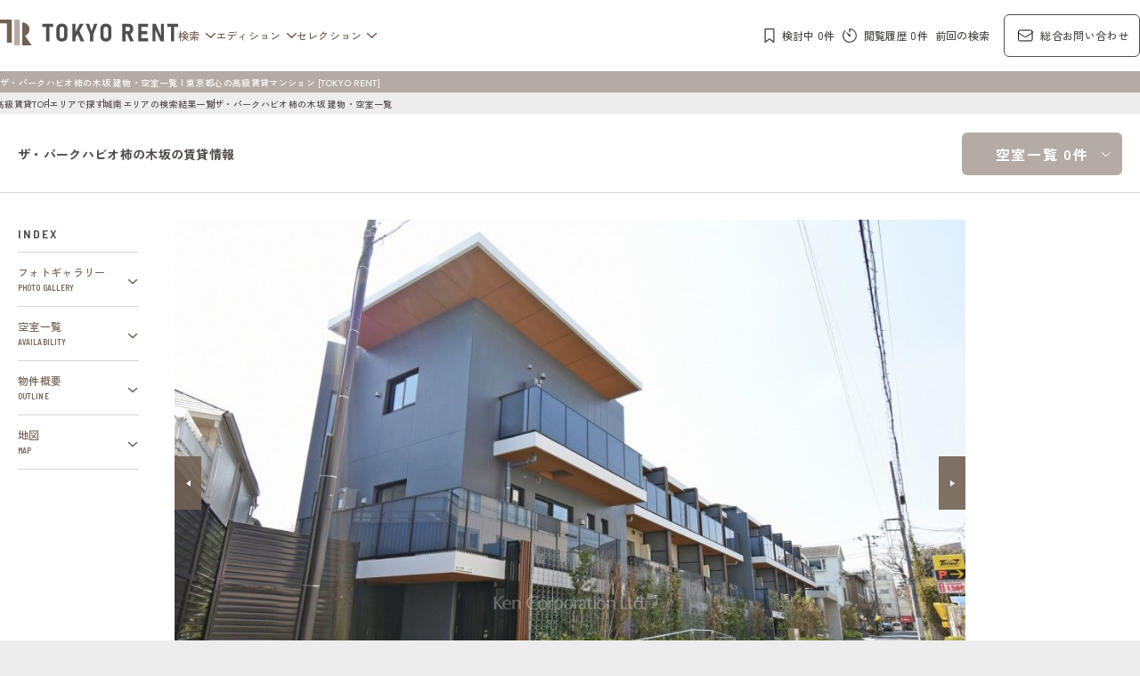

--- FILE ---
content_type: text/html;charset=UTF-8
request_url: https://tokyorent.jp/search/vacancy/191490/
body_size: 13397
content:
































































































































































  
    
    

<!DOCTYPE html>
<html lang="ja">
<head>
  <meta name="viewport" content="width=device-width, initial-scale=1.0" />
  <script>
    document.addEventListener('DOMContentLoaded', function() {
      var ua = navigator.userAgent.toLowerCase();
      var isiOS = ua.indexOf('iphone') > -1 || ua.indexOf('ipad') > -1;
      if (isiOS) {
        var viewport = document.querySelector('meta[name="viewport"]');
        if (viewport) {
          var viewportContent = viewport.getAttribute('content');
          viewport.setAttribute('content', viewportContent + ', user-scalable=no');
        }
      }
    });
  </script>

  <meta charset="UTF-8" />
  <meta name="format-detection" content="telephone=no" />
  <!-- meta情報 -->
  <title>ザ・パークハビオ柿の木坂の賃貸情報（建物・空室一覧）| 東京都心の高級賃貸マンション [TOKYO RENT]</title>
  <meta name="author" content="TOKYO RENT" />
  <meta name="copyright" content="Copyright © TokyoRent.jp All Rights Reserved." />
  <meta name="description" content="ザ・パークハビオ柿の木坂の賃貸情報（建物・空室一覧）ページです。【TOKYO RENT】東京都心の高級賃貸マンション・分譲賃貸マンション・ブランドマンションのプレミアムなお部屋を、ケン・コーポレーションがご紹介する不動産情報サイトです。" />
  <meta name="keywords" content="ザ・パークハビオ柿の木坂,空室一覧,賃貸募集情報,TOKYO RENT,東京レント,ケンコーポレーション,高級賃貸マンション,分譲賃貸マンション,ブランドマンション,プレミアムマンション,高級マンション,賃貸マンション,東京都心7区,不動産,高級賃貸,賃貸情報" />
  <!-- ogp -->
  <meta property="og:title" content="ザ・パークハビオ柿の木坂の賃貸情報（建物・空室一覧）| 東京都心の高級賃貸マンション [TOKYO RENT]" />
  <meta property="og:type" content="article" />
  <meta property="og:url" content="https://tokyorent.jp/search/vacancy/191490/" />
  <meta property="og:image" content="https://tokyorent.jp/img/tr-ogp.jpg" />
  <meta property="og:site_name" content="TOKYO RENT" />
  <meta property="og:description" content="ザ・パークハビオ柿の木坂の賃貸情報（建物・空室一覧）ページです。【TOKYO RENT】東京都心の高級賃貸マンション・分譲賃貸マンション・ブランドマンションのプレミアムなお部屋を、ケン・コーポレーションがご紹介する不動産情報サイトです。" />
  <meta name="twitter:card" content="summary" />
  <!-- canonical -->
  <link rel="canonical" href="https://tokyorent.jp/search/vacancy/191490/" />

    <!-- ファビコン -->
  <link rel="icon" href="/favicon.ico?v=1" />
  <!-- Fonts -->
  <link rel="preconnect" href="https://fonts.googleapis.com" />
  <link rel="preconnect" href="https://fonts.gstatic.com" crossorigin />
  <link href="https://fonts.googleapis.com/css2?family=Barlow+Semi+Condensed:wght@400;500;600;700&family=Barlow:wght@600&family=Zen+Kaku+Gothic+New:wght@400;500;700&display=swap" rel="stylesheet" />
  <!-- css -->
  <link rel="stylesheet" href="https://cdnjs.cloudflare.com/ajax/libs/jqueryui/1.12.1/themes/base/jquery-ui.min.css" />
  <link rel="stylesheet" href="https://cdn.jsdelivr.net/npm/swiper@11/swiper-bundle.min.css" />
  <link rel="stylesheet" href="https://cdnjs.cloudflare.com/ajax/libs/noUiSlider/15.6.1/nouislider.css" />
  <link rel="stylesheet" href="/css/style_new.css?v=1" />
  <!-- JavaScript -->
  <script src="https://code.jquery.com/jquery-3.7.1.min.js"></script>
  <script src="https://cdnjs.cloudflare.com/ajax/libs/jqueryui/1.12.1/jquery-ui.min.js"></script>
  <script src="https://cdn.jsdelivr.net/npm/swiper@11/swiper-bundle.min.js"></script>
  <script src="https://cdnjs.cloudflare.com/ajax/libs/noUiSlider/15.6.1/nouislider.min.js"></script>
  <script src="https://cdnjs.cloudflare.com/ajax/libs/gsap/3.9.1/gsap.min.js" async></script>
  <script src="https://cdnjs.cloudflare.com/ajax/libs/gsap/3.9.1/ScrollTrigger.min.js" async></script>
  <script src="https://cdnjs.cloudflare.com/ajax/libs/jquery-cookie/1.4.1/jquery.cookie.min.js"></script>
  <script defer src="/js/autocomplete_new.js?v=1"></script>
  <script defer src="/js/script.js"></script>
<script type="application/ld+json">
{
	"@context":"https://schema.org",
	"@type":"BreadcrumbList",
	"itemListElement":[
		{
			"@type":"ListItem",
			"position":1,
			"name":"高級賃貸TOP",
			"item":"https://tokyorent.jp"
		},{
			"@type":"ListItem",
			"position":2,
			"name":"エリアで探す",
			"item":"https://tokyorent.jp/search/area/"
		},{
			"@type":"ListItem",
			"position":3,
			"name":"城南エリアの検索結果一覧",
			"item":"https://tokyorent.jp/search/result/?search_by=area&areas=johnan"
		},{
			"@type":"ListItem",
			"position":4,
			"name":"ザ・パークハビオ柿の木坂 建物・空室一覧"
		}
	]
}
</script>


	

	

	

	

	


<meta name="robots" content="index">

</head>
<body>
  <div class="p-loader is-hidden">
    <div class="p-loader__inner">
      <div class="p-loader__content loader"></div>
    </div>
  </div>
  <div class="site-wrap">
    <!-- header From -->
    <div class="p-header-wrap js-header is-active">
      

<header class="p-header js-header is-active">
  <div class="p-header__inner">
    <div class="p-header__content">
      <div class="p-header__group1">
        <div class="p-header__logo">
          <a href="/" class="p-header__logo-link"><img src="/images/common/logo.svg" alt="TOKTO RENTロゴ" width="250" height="37" /></a>
        </div>
        <nav class="p-header__nav1">
          <ul class="p-header__nav1-list">
            <li>
              <a href="javascript:void(0);" class="p-header__nav1-link" data-toggle-target="js-headernav-search">検索</a>
              <div id="js-headernav-search" class="p-header__dropdown">
                <button class="p-header__dropdown-close" aria-label="メニューを閉じる">
                  <img src="/images/common/icon-close.svg" alt="" width="20" height="20" />
                </button>
                <div class="p-header__dropdown-container">
                  <ul class="p-header__dropdown-menu --left">
                    <li><a href="/search/mansion/image/room/" class="p-header__dropdown-link">写真から探す</a></li>
                    <li><a href="/search/area/" class="p-header__dropdown-link">エリアで探す</a></li>
                    <li><a href="/search/district/" class="p-header__dropdown-link">区で探す</a></li>
                    <li><a href="/search/line/" class="p-header__dropdown-link">沿線で探す</a></li>
                  </ul>
                  <div class="p-header__dropdown-search-wrap">
                    <p>キーワードで探す</p>
                    <form action="/search/mansion/" method="get" class="common-header-form">
                      <div class="c-search p-header__dropdown-search">
                        <div class="c-search__input-wrap p-header__dropdown-input-wrap">
                          <input id="p-header__dropdown-search-input" type="text" name="bldg_name" class="c-search__input p-header__dropdown-input-input" placeholder="例：港区 六本木 マンション名" title="キーワード検索" />
                        </div>
                        <button type="submit" class="c-search__btn p-header__dropdown-input-btn" aria-label="検索する">検&nbsp;索</button>
                      </div>
                    </form>
                  </div>
                </div>
              </div>
            </li>
            <li>
              <a href="javascript:void(0);" class="p-header__nav1-link" data-toggle-target="js-headernav-edition">エディション</a>
              <div id="js-headernav-edition" class="p-header__dropdown">
                <button class="p-header__dropdown-close" aria-label="メニューを閉じる">
                  <img src="/images/common/icon-close.svg" alt="" width="20" height="20" />
                </button>
                <div class="p-header__dropdown-container">
                  <ul class="p-header__dropdown-menu">
                    <li><a href="/edition/" class="p-header__dropdown-link">記事一覧</a></li>
                    <li><a href="/edition/category/residence/" class="p-header__dropdown-link">レジデンス</a></li>
                    <li><a href="/edition/category/journal/" class="p-header__dropdown-link">ジャーナル</a></li>                    
                    <li><a href="/edition/category/district/" class="p-header__dropdown-link">都心7区</a></li>
                    <li><a href="/edition/category/area/" class="p-header__dropdown-link">エリア</a></li>
                  </ul>
                </div>
              </div>
            </li>
            <li>
              <a href="javascript:void(0);" class="p-header__nav1-link" data-toggle-target="js-headernav-selection">セレクション</a>
              <div id="js-headernav-selection" class="p-header__dropdown">
                <button class="p-header__dropdown-close" aria-label="メニューを閉じる">
                  <img src="/images/common/icon-close.svg" alt="" width="20" height="20" />
                </button>
                <div class="p-header__dropdown-container">
                  <ul class="p-header__dropdown-menu">
                    <li><a href="/selection/brand/" class="p-header__dropdown-link">ブランドマンションの特集</a></li>
                    <li><a href="/selection/" class="p-header__dropdown-link">建物・お部屋の特集</a></li>
                  </ul>
                </div>
              </div>
            </li>
          </ul>
        </nav>
      </div>
      <div class="p-header__group2">
        <nav class="p-header__nav2">
          <ul class="p-header__nav2-list">
            <li>
              <a href="/scrap/" class="p-header__nav2-link --bookmark"><span><img src="/images/common/icon_bookmark-black.svg" alt="" width="10" height="15" /></span><span class="u-pc p-header__nav2-list-text">検討中 <span class="--num">0</span>件</span></a>
            </li>
            <li>
              <a href="/history/" class="p-header__nav2-link --history"><span><img src="/images/common/icon-timer.svg" alt="" width="15" height="15" /></span><span class="u-pc p-header__nav2-list-text">閲覧履歴 <span class="--num">0</span>件</span></a>
            </li>
            <li class="u-pc">
              <a href="./" class="p-header__nav2-link --last-condition"><span class="u-pc p-header__nav2-list-text">前回の検索</span></a>
            </li>
            <li>
              <a href="/contact/rent/" class="p-header__nav2-link --contact" target="blank"><span><svg xmlns="http://www.w3.org/2000/svg" width="17.5" height="13.308" viewBox="0 0 17.5 13.308">
                    <path d="M18.25,6.346v8.615A1.846,1.846,0,0,1,16.4,16.808H4.1A1.846,1.846,0,0,1,2.25,14.962V6.346m16,0A1.846,1.846,0,0,0,16.4,4.5H4.1A1.846,1.846,0,0,0,2.25,6.346m16,0v.2a1.846,1.846,0,0,1-.878,1.572L11.218,11.9a1.846,1.846,0,0,1-1.936,0L3.128,8.118A1.846,1.846,0,0,1,2.25,6.546v-.2" transform="translate(-1.75 -4)" fill="none" stroke="#000" stroke-linecap="round" stroke-linejoin="round" stroke-width="1" />
                  </svg></span><span class="u-pc">総合お問い合わせ</span></a>
            </li>
          </ul>
        </nav>
        <button class="p-hamburger js-hamburger" aria-label="メニューを開閉する">
          <span class="p-hamburger-text">MENU</span>
          <span class="p-hamburger__line p-hamburger__line01"></span>
          <span class="p-hamburger__line p-hamburger__line02"></span>
        </button>
      </div>
    </div>
  </div>
  <!-- /.p-header__content -->
  <div class="p-header__bottom">
    <div class="p-header__bottom-container">
      <h1 class="p-header__bottom-title">

        <span>ザ・パークハビオ柿の木坂 建物・空室一覧 | 東京都心の高級賃貸マンション [TOKYO RENT]</span>

      </h1>
    </div>
  </div>
  <div class="p-drawer">
    <div class="p-drawer__inner">
      <nav class="p-drawer__nav">
        <ul class="p-drawer__list">
          <li>
            <a class="p-drawer__link js-toggle-drawernav" href="javascript:void(0);">検索</a>
            <div class="p-drawer__list-child">
              <ul class="p-drawer__list-child-list">
                <li>
                  <a href="/search/mansion/image/room/" class="p-drawer__list-child-link">写真から探す</a>
                </li>
                <li>
                  <a href="/search/area/" class="p-drawer__list-child-link">エリアで探す</a>
                </li>
                <li>
                  <a href="/search/district/" class="p-drawer__list-child-link">区で探す</a>
                </li>
                <li>
                  <a href="/search/line/" class="p-drawer__list-child-link">沿線で探す</a>
                </li>
              </ul>
              <div class="c-search p-drawer__list-child-search">
                <p>キーワードで探す</p>
                <form action="/search/mansion/" method="get" class="common-header-form">
                  <div class="c-search__input-wrap p-drawer__list-child-input-wrap">
                    <input id="p-drawer__list-search-input" type="text" name="bldg_name" class="c-search__input p-drawer__list-child-input" placeholder="例：港区 六本木 マンション名" title="キーワード検索" />
                  </div>
                </form>
              </div>
            </div>
          </li>
          <li>
            <a class="p-drawer__link js-toggle-drawernav" href="javascript:void(0);">エディション</a>
            <div class="p-drawer__list-child">
              <ul class="p-drawer__list-child-list">
                <li>
                  <a href="/edition/" class="p-drawer__list-child-link">記事一覧</a>
                </li>
                <li>
                  <a href="/edition/category/residence/" class="p-drawer__list-child-link">レジデンス</a>
                </li>
                <li>
                  <a href="/edition/category/journal/" class="p-drawer__list-child-link">ジャーナル</a>
                </li>
                <li>
                  <a href="/edition/category/district/" class="p-drawer__list-child-link">都心7区</a>
                </li>
                <li>
                  <a href="/edition/category/area/" class="p-drawer__list-child-link">エリア</a>
                </li>
              </ul>
            </div>
          </li>
          <li>
            <a class="p-drawer__link js-toggle-drawernav" href="javascript:void(0);">セレクション</a>
            <div class="p-drawer__list-child">
              <ul class="p-drawer__list-child-list">
                <li>
                  <a href="/selection/brand/" class="p-drawer__list-child-link">ブランドマンションの特集</a>
                </li>
                <li>
                  <a href="/selection/" class="p-drawer__list-child-link">建物・お部屋の特集</a>
                </li>
              </ul>
            </div>
          </li>
        </ul>
      </nav>
    </div>
  </div>
  <!-- /.p-drawer -->
</header>

    </div>
    <!-- header To -->
    <!--  -->
    <main id="tr_search_vacancy" class="l-fv-top">
      <div class="p-breadcrumbs">
        <div class="p-breadcrumbs__inner">
          <div class="p-breadcrumbs__line">
            <a href="/" class="p-breadcrumbs__link">高級賃貸TOP</a>
            
              <a href="/search/area/" class="p-breadcrumbs__link">エリアで探す</a>
              <a href="/search/result/?search_by=area&areas=johnan" class="p-breadcrumbs__link">城南エリアの検索結果一覧</a>
            
            <span class="p-breadcrumbs__link">ザ・パークハビオ柿の木坂 建物・空室一覧</span>
          </div>
        </div>
      </div>
      <!-- pc-->
      
      <div class="c-ttl-h2-vacancy p-vacancy-heading --pc js-vacancy-heading-pc">
        <div class="c-ttl-h2-vacancy__inner">
          <div class="c-ttl-h2-vacancy__content">
            <h2 class="c-ttl-h2-vacancy__title">ザ・パークハビオ柿の木坂の賃貸情報</h2>
            <nav class="c-ttl-h2-vacancy__nav">
              <ul class="c-ttl-h2-vacancy__nav-list">
                <li class="c-ttl-h2-vacancy__nav-item">
                  <a href="#availability" class="c-ttl-h2-vacancy__nav-link c-ttl-h2-vacancy__nav-link--vacancy">空室一覧 0件</a>
                </li>
                
              </ul>
            </nav>
          </div>
        </div>
      </div>
      <div class="p-vacancy --normal">
        <div class="p-vacancy__container">
          <!-- .p-vacancy__columns -->
          <div class="p-vacancy__columns">
            <!-- sp-->
            <div class="p-vacancy-heading --sp js-vacancy-index">
              <div class="p-vacancy-heading__inner l-inner">
                <div class="p-vacancy-heading__box c-btn-link --normal">
                  <ul class="c-btn-link__list --normal">
                    
                      <li class="c-btn-link__item">
                        <a href="#photo" class="c-btn-link__link">
                          <span class="c-btn-link__item-en">PHOTO GALLERY</span>
                        </a>
                      </li>
                    
                    <li class="c-btn-link__item">
                      <a href="#availability" class="c-btn-link__link">
                        <span class="c-btn-link__item-en">AVAILABILITY</span>
                      </a>
                    </li>
                    
                    
                    
                    
                    <li class="c-btn-link__item">
                      <a href="#outline" class="c-btn-link__link">
                        <span class="c-btn-link__item-en">OUTLINE</span>
                      </a>
                    </li>
                    <li class="c-btn-link__item">
                      <a href="#map" class="c-btn-link__link">
                        <span class="c-btn-link__item-en">MAP</span>
                      </a>
                    </li>
                  </ul>
                </div>
              </div>
              <!-- /.p-vacancy-heading__inner -->
            </div>
            
              <div class="p-vacancy-heading__head-wrap u-sp">
                <div class="l-inner">
                  <h2 class="p-vacancy-heading__head">ザ・パークハビオ柿の木坂の賃貸情報</h2>
                </div>
              </div>
            
            <div class="p-vacancy__columns-inner">
              <div class="p-vacancy__column p-vacancy__column-nav">
                <div class="c-btn-link p-vacancy__nav js-vacancy-index">
                  <span class="c-btn-link__title">INDEX</span>
                  <ul class="c-btn-link__list">
                    
                      <li class="c-btn-link__item">
                        <a href="#photo" class="c-btn-link__link">
                          <span class="c-btn-link__item-ja">フォトギャラリー</span>
                          <span class="c-btn-link__item-en">PHOTO GALLERY</span>
                        </a>
                      </li>
                    
                    <li class="c-btn-link__item">
                      <a href="#availability" class="c-btn-link__link">
                        <span class="c-btn-link__item-ja">空室一覧</span>
                        <span class="c-btn-link__item-en">AVAILABILITY</span>
                      </a>
                    </li>
                    
                    
                    
                    
                    <li class="c-btn-link__item">
                      <a href="#outline" class="c-btn-link__link">
                        <span class="c-btn-link__item-ja">物件概要</span>
                        <span class="c-btn-link__item-en">OUTLINE</span>
                      </a>
                    </li>
                    <li class="c-btn-link__item">
                      <a href="#map" class="c-btn-link__link">
                        <span class="c-btn-link__item-ja">地図</span>
                        <span class="c-btn-link__item-en">MAP</span>
                      </a>
                    </li>
                  </ul>
                </div>
              </div>
              <div class="p-vacancy__column p-vacancy__column-content">
                <div class="p-vacancy__inner">
                  
                  <section id="photo" class="p-vacancy-photo">
                    <div class="p-vacancy__column-inner">
                      
                        
                        <div class="c-prt-gallery">
                          <div class="c-prt-gallery__main-slider-wrapper c-prt-gallery__main-slider-wrapper--default">
                            <div class="swiper c-prt-gallery__main-slider">
                              <div class="swiper-wrapper">
                                
                                  <div class="swiper-slide c-prt-gallery__main-slide">
                                    <figure class="c-prt-gallery__main-img p-vacancy__slideimg">
                                      <picture>
                                        <source srcset="/images/building/191490/191490_q1.jpg" media="(min-width: 768px)" />
                                        <img src="/images/building/191490/191490_q1.jpg" alt="ザ・パークハビオ柿の木坂の写真 外観ひき" width="1000" height="667" class="js-prt-gallery-img" loading="lazy" />
                                      </picture>
                                    </figure>
                                  </div>
                                
                                  <div class="swiper-slide c-prt-gallery__main-slide">
                                    <figure class="c-prt-gallery__main-img p-vacancy__slideimg">
                                      <picture>
                                        <source srcset="/images/building/191490/191490_q2.jpg" media="(min-width: 768px)" />
                                        <img src="/images/building/191490/191490_q2.jpg" alt="ザ・パークハビオ柿の木坂の写真 外観ひき" width="1000" height="667" class="js-prt-gallery-img" loading="lazy" />
                                      </picture>
                                    </figure>
                                  </div>
                                
                                  <div class="swiper-slide c-prt-gallery__main-slide">
                                    <figure class="c-prt-gallery__main-img p-vacancy__slideimg">
                                      <picture>
                                        <source srcset="/images/building/191490/191490_q3.jpg" media="(min-width: 768px)" />
                                        <img src="/images/building/191490/191490_q3.jpg" alt="ザ・パークハビオ柿の木坂の写真 外観ひき" width="1000" height="667" class="js-prt-gallery-img" loading="lazy" />
                                      </picture>
                                    </figure>
                                  </div>
                                
                                  <div class="swiper-slide c-prt-gallery__main-slide">
                                    <figure class="c-prt-gallery__main-img p-vacancy__slideimg">
                                      <picture>
                                        <source srcset="/images/building/191490/191490_q4.jpg" media="(min-width: 768px)" />
                                        <img src="/images/building/191490/191490_q4.jpg" alt="ザ・パークハビオ柿の木坂の写真 外観より" width="1000" height="667" class="js-prt-gallery-img" loading="lazy" />
                                      </picture>
                                    </figure>
                                  </div>
                                
                                  <div class="swiper-slide c-prt-gallery__main-slide">
                                    <figure class="c-prt-gallery__main-img p-vacancy__slideimg">
                                      <picture>
                                        <source srcset="/images/building/191490/191490_q5.jpg" media="(min-width: 768px)" />
                                        <img src="/images/building/191490/191490_q5.jpg" alt="ザ・パークハビオ柿の木坂の写真 オートロック" width="1000" height="667" class="js-prt-gallery-img" loading="lazy" />
                                      </picture>
                                    </figure>
                                  </div>
                                
                                  <div class="swiper-slide c-prt-gallery__main-slide">
                                    <figure class="c-prt-gallery__main-img p-vacancy__slideimg">
                                      <picture>
                                        <source srcset="/images/building/191490/191490_q6.jpg" media="(min-width: 768px)" />
                                        <img src="/images/building/191490/191490_q6.jpg" alt="ザ・パークハビオ柿の木坂の写真 エントランス" width="1000" height="667" class="js-prt-gallery-img" loading="lazy" />
                                      </picture>
                                    </figure>
                                  </div>
                                
                                  <div class="swiper-slide c-prt-gallery__main-slide">
                                    <figure class="c-prt-gallery__main-img p-vacancy__slideimg">
                                      <picture>
                                        <source srcset="/images/building/191490/191490_q7.jpg" media="(min-width: 768px)" />
                                        <img src="/images/building/191490/191490_q7.jpg" alt="ザ・パークハビオ柿の木坂の写真 エントランス" width="1000" height="667" class="js-prt-gallery-img" loading="lazy" />
                                      </picture>
                                    </figure>
                                  </div>
                                
                                  <div class="swiper-slide c-prt-gallery__main-slide">
                                    <figure class="c-prt-gallery__main-img p-vacancy__slideimg">
                                      <picture>
                                        <source srcset="/images/building/191490/191490_q8.jpg" media="(min-width: 768px)" />
                                        <img src="/images/building/191490/191490_q8.jpg" alt="ザ・パークハビオ柿の木坂の写真 共用廊下" width="1000" height="667" class="js-prt-gallery-img" loading="lazy" />
                                      </picture>
                                    </figure>
                                  </div>
                                
                                  <div class="swiper-slide c-prt-gallery__main-slide">
                                    <figure class="c-prt-gallery__main-img p-vacancy__slideimg">
                                      <picture>
                                        <source srcset="/images/building/191490/191490_q9.jpg" media="(min-width: 768px)" />
                                        <img src="/images/building/191490/191490_q9.jpg" alt="ザ・パークハビオ柿の木坂の写真 郵便受け" width="1000" height="667" class="js-prt-gallery-img" loading="lazy" />
                                      </picture>
                                    </figure>
                                  </div>
                                
                                  <div class="swiper-slide c-prt-gallery__main-slide">
                                    <figure class="c-prt-gallery__main-img p-vacancy__slideimg">
                                      <picture>
                                        <source srcset="/images/building/191490/191490_q10.jpg" media="(min-width: 768px)" />
                                        <img src="/images/building/191490/191490_q10.jpg" alt="ザ・パークハビオ柿の木坂の写真 宅配ボックス" width="1000" height="667" class="js-prt-gallery-img" loading="lazy" />
                                      </picture>
                                    </figure>
                                  </div>
                                
                                  <div class="swiper-slide c-prt-gallery__main-slide">
                                    <figure class="c-prt-gallery__main-img p-vacancy__slideimg">
                                      <picture>
                                        <source srcset="/images/building/191490/191490_q11.jpg" media="(min-width: 768px)" />
                                        <img src="/images/building/191490/191490_q11.jpg" alt="ザ・パークハビオ柿の木坂の写真 駐車場" width="1000" height="667" class="js-prt-gallery-img" loading="lazy" />
                                      </picture>
                                    </figure>
                                  </div>
                                
                                  <div class="swiper-slide c-prt-gallery__main-slide">
                                    <figure class="c-prt-gallery__main-img p-vacancy__slideimg">
                                      <picture>
                                        <source srcset="/images/building/191490/191490_q12.jpg" media="(min-width: 768px)" />
                                        <img src="/images/building/191490/191490_q12.jpg" alt="ザ・パークハビオ柿の木坂の写真 駐輪場" width="1000" height="667" class="js-prt-gallery-img" loading="lazy" />
                                      </picture>
                                    </figure>
                                  </div>
                                
                                  <div class="swiper-slide c-prt-gallery__main-slide">
                                    <figure class="c-prt-gallery__main-img p-vacancy__slideimg">
                                      <picture>
                                        <source srcset="/images/building/191490/191490_q13.jpg" media="(min-width: 768px)" />
                                        <img src="/images/building/191490/191490_q13.jpg" alt="ザ・パークハビオ柿の木坂の写真 バイク置き場" width="1000" height="667" class="js-prt-gallery-img" loading="lazy" />
                                      </picture>
                                    </figure>
                                  </div>
                                
                                  <div class="swiper-slide c-prt-gallery__main-slide">
                                    <figure class="c-prt-gallery__main-img p-vacancy__slideimg">
                                      <picture>
                                        <source srcset="/images/building/191490/191490_q14.jpg" media="(min-width: 768px)" />
                                        <img src="/images/building/191490/191490_q14.jpg" alt="ザ・パークハビオ柿の木坂の写真 マンションプレート" width="1000" height="667" class="js-prt-gallery-img" loading="lazy" />
                                      </picture>
                                    </figure>
                                  </div>
                                
                              </div>
                            </div>
                            <span class="c-prt-gallery__main-slider-prev" aria-label="前の画像へ"></span>
                            <span class="c-prt-gallery__main-slider-next" aria-label="次の画像へ"></span>
                          </div>
                          <div class="c-prt-gallery__info">
                            <span class="c-prt-gallery__info-cnt"><span class="c-prt-gallery__info-cnt-display js-prt-gallery-cnt"></span>/<span class="c-prt-gallery__info-cnt-total js-prt-gallery-total"></span> </span><br class="u-sp" />
                            <span class="c-prt-gallery__info-title js-prt-gallery-title"></span><span class="c-prt-gallery__info-note">※写真の無断転載禁止</span>
                          </div>
                          <div class="c-prt-gallery__thumb-slider-wrap --normal">
                            <div class="c-prt-gallery__thumb-slider c-prt-gallery__thumb-slider--pc u-tab">
                              <div class="c-prt-gallery__thumb-slide-wrap">
                                
                                  
                                    <div class="c-prt-gallery__thumb-slide">
                                      <figure class="c-prt-gallery__thumb-img">
                                        <picture>
                                          <source srcset="/images/building/191490/191490_p1.jpg" media="(min-width: 768px)" />
                                          <img src="/images/building/191490/191490_p1.jpg" alt="ザ・パークハビオ柿の木坂の写真 外観ひき" loading="lazy" />
                                        </picture>
                                      </figure>
                                    </div>
                                  
                                
                                  
                                    <div class="c-prt-gallery__thumb-slide">
                                      <figure class="c-prt-gallery__thumb-img">
                                        <picture>
                                          <source srcset="/images/building/191490/191490_p2.jpg" media="(min-width: 768px)" />
                                          <img src="/images/building/191490/191490_p2.jpg" alt="ザ・パークハビオ柿の木坂の写真 外観ひき" loading="lazy" />
                                        </picture>
                                      </figure>
                                    </div>
                                  
                                
                                  
                                    <div class="c-prt-gallery__thumb-slide">
                                      <figure class="c-prt-gallery__thumb-img">
                                        <picture>
                                          <source srcset="/images/building/191490/191490_p3.jpg" media="(min-width: 768px)" />
                                          <img src="/images/building/191490/191490_p3.jpg" alt="ザ・パークハビオ柿の木坂の写真 外観ひき" loading="lazy" />
                                        </picture>
                                      </figure>
                                    </div>
                                  
                                
                                  
                                    <div class="c-prt-gallery__thumb-slide">
                                      <figure class="c-prt-gallery__thumb-img">
                                        <picture>
                                          <source srcset="/images/building/191490/191490_p4.jpg" media="(min-width: 768px)" />
                                          <img src="/images/building/191490/191490_p4.jpg" alt="ザ・パークハビオ柿の木坂の写真 外観より" loading="lazy" />
                                        </picture>
                                      </figure>
                                    </div>
                                  
                                
                                  
                                    <div class="c-prt-gallery__thumb-slide">
                                      <figure class="c-prt-gallery__thumb-img">
                                        <picture>
                                          <source srcset="/images/building/191490/191490_p5.jpg" media="(min-width: 768px)" />
                                          <img src="/images/building/191490/191490_p5.jpg" alt="ザ・パークハビオ柿の木坂の写真 オートロック" loading="lazy" />
                                        </picture>
                                      </figure>
                                    </div>
                                  
                                
                                  
                                    <div class="c-prt-gallery__thumb-slide">
                                      <figure class="c-prt-gallery__thumb-img">
                                        <picture>
                                          <source srcset="/images/building/191490/191490_p6.jpg" media="(min-width: 768px)" />
                                          <img src="/images/building/191490/191490_p6.jpg" alt="ザ・パークハビオ柿の木坂の写真 エントランス" loading="lazy" />
                                        </picture>
                                      </figure>
                                    </div>
                                  
                                
                                  
                                    <div class="c-prt-gallery__thumb-slide">
                                      <figure class="c-prt-gallery__thumb-img">
                                        <picture>
                                          <source srcset="/images/building/191490/191490_p7.jpg" media="(min-width: 768px)" />
                                          <img src="/images/building/191490/191490_p7.jpg" alt="ザ・パークハビオ柿の木坂の写真 エントランス" loading="lazy" />
                                        </picture>
                                      </figure>
                                    </div>
                                  
                                
                                  
                                    <div class="c-prt-gallery__thumb-slide">
                                      <figure class="c-prt-gallery__thumb-img">
                                        <picture>
                                          <source srcset="/images/building/191490/191490_p8.jpg" media="(min-width: 768px)" />
                                          <img src="/images/building/191490/191490_p8.jpg" alt="ザ・パークハビオ柿の木坂の写真 共用廊下" loading="lazy" />
                                        </picture>
                                      </figure>
                                    </div>
                                  
                                
                                  
                                    <div class="c-prt-gallery__thumb-slide">
                                      <figure class="c-prt-gallery__thumb-img">
                                        <picture>
                                          <source srcset="/images/building/191490/191490_p9.jpg" media="(min-width: 768px)" />
                                          <img src="/images/building/191490/191490_p9.jpg" alt="ザ・パークハビオ柿の木坂の写真 郵便受け" loading="lazy" />
                                        </picture>
                                      </figure>
                                    </div>
                                  
                                
                                  
                                    <div class="c-prt-gallery__thumb-slide">
                                      <figure class="c-prt-gallery__thumb-img">
                                        <picture>
                                          <source srcset="/images/building/191490/191490_p10.jpg" media="(min-width: 768px)" />
                                          <img src="/images/building/191490/191490_p10.jpg" alt="ザ・パークハビオ柿の木坂の写真 宅配ボックス" loading="lazy" />
                                        </picture>
                                      </figure>
                                    </div>
                                  
                                
                                  
                                
                                  
                                
                                  
                                
                                  
                                
                              </div>
                              <div class="c-prt-gallery__thumb-toggle-slides">
                                <div class="c-prt-gallery__thumb-slide-wrap">
                                  
                                    
                                  
                                    
                                  
                                    
                                  
                                    
                                  
                                    
                                  
                                    
                                  
                                    
                                  
                                    
                                  
                                    
                                  
                                    
                                  
                                    
                                      <div class="c-prt-gallery__thumb-slide">
                                        <figure class="c-prt-gallery__thumb-img">
                                          <picture>
                                            <source srcset="/images/building/191490/191490_p11.jpg" media="(min-width: 768px)" />
                                            <img src="/images/building/191490/191490_p11.jpg" alt="ザ・パークハビオ柿の木坂の写真 駐車場" loading="lazy" />
                                          </picture>
                                        </figure>
                                      </div>
                                    
                                  
                                    
                                      <div class="c-prt-gallery__thumb-slide">
                                        <figure class="c-prt-gallery__thumb-img">
                                          <picture>
                                            <source srcset="/images/building/191490/191490_p12.jpg" media="(min-width: 768px)" />
                                            <img src="/images/building/191490/191490_p12.jpg" alt="ザ・パークハビオ柿の木坂の写真 駐輪場" loading="lazy" />
                                          </picture>
                                        </figure>
                                      </div>
                                    
                                  
                                    
                                      <div class="c-prt-gallery__thumb-slide">
                                        <figure class="c-prt-gallery__thumb-img">
                                          <picture>
                                            <source srcset="/images/building/191490/191490_p13.jpg" media="(min-width: 768px)" />
                                            <img src="/images/building/191490/191490_p13.jpg" alt="ザ・パークハビオ柿の木坂の写真 バイク置き場" loading="lazy" />
                                          </picture>
                                        </figure>
                                      </div>
                                    
                                  
                                    
                                      <div class="c-prt-gallery__thumb-slide">
                                        <figure class="c-prt-gallery__thumb-img">
                                          <picture>
                                            <source srcset="/images/building/191490/191490_p14.jpg" media="(min-width: 768px)" />
                                            <img src="/images/building/191490/191490_p14.jpg" alt="ザ・パークハビオ柿の木坂の写真 マンションプレート" loading="lazy" />
                                          </picture>
                                        </figure>
                                      </div>
                                    
                                  
                                </div>
                              </div>
                            </div>
                            
                              <div class="c-prt-gallery__toggle-wrapper u-tab">
                                <button type="button" class="c-prt-gallery__toggle js-prt-gallery-toggle" aria-label="ギャラリーを開く">
                                  <span class="c-prt-gallery__toggle-text--close">画像をもっと見る</span><span class="c-prt-gallery__toggle-text--open">閉じる</span>
                                </button>
                              </div>
                            
                            <div class="c-prt-gallery__thumb-slider c-prt-gallery__thumb-slider--sp u-sp">
                              <div class="c-prt-gallery__thumb-slide-wrap">
                                
                                  
                                    <div class="c-prt-gallery__thumb-slide">
                                      <figure class="c-prt-gallery__thumb-img">
                                        <picture>
                                          <source srcset="/images/building/191490/191490_p1.jpg" media="(min-width: 768px)" />
                                          <img src="/images/building/191490/191490_p1.jpg" alt="ザ・パークハビオ柿の木坂の写真 外観ひき" loading="lazy" />
                                        </picture>
                                      </figure>
                                    </div>
                                  
                                
                                  
                                    <div class="c-prt-gallery__thumb-slide">
                                      <figure class="c-prt-gallery__thumb-img">
                                        <picture>
                                          <source srcset="/images/building/191490/191490_p2.jpg" media="(min-width: 768px)" />
                                          <img src="/images/building/191490/191490_p2.jpg" alt="ザ・パークハビオ柿の木坂の写真 外観ひき" loading="lazy" />
                                        </picture>
                                      </figure>
                                    </div>
                                  
                                
                                  
                                    <div class="c-prt-gallery__thumb-slide">
                                      <figure class="c-prt-gallery__thumb-img">
                                        <picture>
                                          <source srcset="/images/building/191490/191490_p3.jpg" media="(min-width: 768px)" />
                                          <img src="/images/building/191490/191490_p3.jpg" alt="ザ・パークハビオ柿の木坂の写真 外観ひき" loading="lazy" />
                                        </picture>
                                      </figure>
                                    </div>
                                  
                                
                                  
                                    <div class="c-prt-gallery__thumb-slide">
                                      <figure class="c-prt-gallery__thumb-img">
                                        <picture>
                                          <source srcset="/images/building/191490/191490_p4.jpg" media="(min-width: 768px)" />
                                          <img src="/images/building/191490/191490_p4.jpg" alt="ザ・パークハビオ柿の木坂の写真 外観より" loading="lazy" />
                                        </picture>
                                      </figure>
                                    </div>
                                  
                                
                                  
                                
                                  
                                
                                  
                                
                                  
                                
                                  
                                
                                  
                                
                                  
                                
                                  
                                
                                  
                                
                                  
                                
                              </div>
                              <div class="c-prt-gallery__thumb-toggle-slides">
                                <div class="c-prt-gallery__thumb-slide-wrap">
                                  
                                    
                                  
                                    
                                  
                                    
                                  
                                    
                                  
                                    
                                      <div class="c-prt-gallery__thumb-slide">
                                        <figure class="c-prt-gallery__thumb-img">
                                          <picture>
                                            <source srcset="/images/building/191490/191490_p5.jpg" media="(min-width: 768px)" />
                                            <img src="/images/building/191490/191490_p5.jpg" alt="ザ・パークハビオ柿の木坂の写真 オートロック" loading="lazy" />
                                          </picture>
                                        </figure>
                                      </div>
                                    
                                  
                                    
                                      <div class="c-prt-gallery__thumb-slide">
                                        <figure class="c-prt-gallery__thumb-img">
                                          <picture>
                                            <source srcset="/images/building/191490/191490_p6.jpg" media="(min-width: 768px)" />
                                            <img src="/images/building/191490/191490_p6.jpg" alt="ザ・パークハビオ柿の木坂の写真 エントランス" loading="lazy" />
                                          </picture>
                                        </figure>
                                      </div>
                                    
                                  
                                    
                                      <div class="c-prt-gallery__thumb-slide">
                                        <figure class="c-prt-gallery__thumb-img">
                                          <picture>
                                            <source srcset="/images/building/191490/191490_p7.jpg" media="(min-width: 768px)" />
                                            <img src="/images/building/191490/191490_p7.jpg" alt="ザ・パークハビオ柿の木坂の写真 エントランス" loading="lazy" />
                                          </picture>
                                        </figure>
                                      </div>
                                    
                                  
                                    
                                      <div class="c-prt-gallery__thumb-slide">
                                        <figure class="c-prt-gallery__thumb-img">
                                          <picture>
                                            <source srcset="/images/building/191490/191490_p8.jpg" media="(min-width: 768px)" />
                                            <img src="/images/building/191490/191490_p8.jpg" alt="ザ・パークハビオ柿の木坂の写真 共用廊下" loading="lazy" />
                                          </picture>
                                        </figure>
                                      </div>
                                    
                                  
                                    
                                      <div class="c-prt-gallery__thumb-slide">
                                        <figure class="c-prt-gallery__thumb-img">
                                          <picture>
                                            <source srcset="/images/building/191490/191490_p9.jpg" media="(min-width: 768px)" />
                                            <img src="/images/building/191490/191490_p9.jpg" alt="ザ・パークハビオ柿の木坂の写真 郵便受け" loading="lazy" />
                                          </picture>
                                        </figure>
                                      </div>
                                    
                                  
                                    
                                      <div class="c-prt-gallery__thumb-slide">
                                        <figure class="c-prt-gallery__thumb-img">
                                          <picture>
                                            <source srcset="/images/building/191490/191490_p10.jpg" media="(min-width: 768px)" />
                                            <img src="/images/building/191490/191490_p10.jpg" alt="ザ・パークハビオ柿の木坂の写真 宅配ボックス" loading="lazy" />
                                          </picture>
                                        </figure>
                                      </div>
                                    
                                  
                                    
                                      <div class="c-prt-gallery__thumb-slide">
                                        <figure class="c-prt-gallery__thumb-img">
                                          <picture>
                                            <source srcset="/images/building/191490/191490_p11.jpg" media="(min-width: 768px)" />
                                            <img src="/images/building/191490/191490_p11.jpg" alt="ザ・パークハビオ柿の木坂の写真 駐車場" loading="lazy" />
                                          </picture>
                                        </figure>
                                      </div>
                                    
                                  
                                    
                                      <div class="c-prt-gallery__thumb-slide">
                                        <figure class="c-prt-gallery__thumb-img">
                                          <picture>
                                            <source srcset="/images/building/191490/191490_p12.jpg" media="(min-width: 768px)" />
                                            <img src="/images/building/191490/191490_p12.jpg" alt="ザ・パークハビオ柿の木坂の写真 駐輪場" loading="lazy" />
                                          </picture>
                                        </figure>
                                      </div>
                                    
                                  
                                    
                                      <div class="c-prt-gallery__thumb-slide">
                                        <figure class="c-prt-gallery__thumb-img">
                                          <picture>
                                            <source srcset="/images/building/191490/191490_p13.jpg" media="(min-width: 768px)" />
                                            <img src="/images/building/191490/191490_p13.jpg" alt="ザ・パークハビオ柿の木坂の写真 バイク置き場" loading="lazy" />
                                          </picture>
                                        </figure>
                                      </div>
                                    
                                  
                                    
                                      <div class="c-prt-gallery__thumb-slide">
                                        <figure class="c-prt-gallery__thumb-img">
                                          <picture>
                                            <source srcset="/images/building/191490/191490_p14.jpg" media="(min-width: 768px)" />
                                            <img src="/images/building/191490/191490_p14.jpg" alt="ザ・パークハビオ柿の木坂の写真 マンションプレート" loading="lazy" />
                                          </picture>
                                        </figure>
                                      </div>
                                    
                                  
                                </div>
                              </div>
                            </div>
                            
                              <div class="c-prt-gallery__toggle-wrapper u-sp">
                                <button type="button" class="c-prt-gallery__toggle js-prt-gallery-toggle" aria-label="ギャラリーを開く">
                                  <span class="c-prt-gallery__toggle-text--close">画像をもっと見る</span><span class="c-prt-gallery__toggle-text--open">閉じる</span>
                                </button>
                              </div>
                            
                          </div>
                        </div>
                      
                      
                        
                        <div class="p-vacancy__content-bottom"><p class="p-vacancy__text">都立大学駅から北に約400m、柿の木坂の住宅街に佇む三菱地所レジデンスの高品質賃貸マンション「ザ・パークハビオ柿の木坂」。第一種低層住居専用地域に建つ3階建て、総戸数49戸、1R～3LDKのデザイナーズマンションです。駅からの道のりは呑川柿の木坂支流緑道と呼ばれる桜並木が整備されています。駒沢オリンピック公園まで約1,200mと緑豊かな住環境です。</p></div>
                        
						
                      
                      
                    </div>
                  </section>
                  <!-- /.p-vacancy-photo -->
                  <section id="availability" class="p-vacancy-list">
                    <div class="p-vacancy-list__inner p-vacancy__column-inner">
                      <h3 class="p-vacancy-list__head c-ttl-h3 js-building-accordion --pc">
                        <span class="c-ttl-h3__en">availability</span>
                        <span class="c-ttl-h3__ja">ザ・パークハビオ柿の木坂の空室一覧</span>
                      </h3>
                      <h3 class="p-vacancy-list__head c-ttl-h3 js-building-accordion --sp">
                        <span class="c-ttl-h3__en">availability</span>
                        <span class="c-ttl-h3__ja">空室一覧</span>
                      </h3>
                      <div class="c-btn-list-avail p-vacancy__content-bottom js-building-toggle">
                        <form id="contact_form" target="_blank" method="get" action="/contact/property/"></form>
                        
                        
                          
                          
                          
                          
                          
                        
                                                
                          <div class="c-txt-box-na u-anime-fadeup p-vacancy__mt30-pc p-vacancy__mt20-sp">
                            <span class="c-txt-box-na__title vacancy-not-found">現在、公開募集中のお部屋はありません</span>
                            <div class="c-txt-box-na__item-wrapper">
                              <div class="c-txt-box-na__item">
                                <a href="/contact/rent/" class="c-txt-box-na__btn c-txt-box-na__btn--contact" target="_blank">ご希望の条件でお問い合わせ</a>
                                <p class="c-txt-box-na__text">ご希望の条件に近い物件を営業員がご提案いたします。また、非公開募集のお部屋がある場合もございますので、お気軽にご相談ください。</p>
                              </div>
                              <div class="c-txt-box-na__item">
                                <a href="/search/result/?search_by=area" class="c-txt-box-na__btn c-txt-box-na__btn--resrach">ご希望の条件で再検索</a>
                                <p class="c-txt-box-na__text">ご希望の条件で検索いただけます。検索中の条件で新着物件が募集された際に自動配信メールでお知らせをする「新着お知らせメール」機能もございます。 </p>
                              </div>
                            </div>
                          </div>
                        
                      </div>
                    </div>
                  </section>
                  
                  
                  
                  
                  <section id="outline" class="p-room-outline">
                    <div class=" p-vacancy__column-inner">
                      <h3 class="p-vacancy-list__head c-ttl-h3 js-building-accordion --pc">
                        <span class="c-ttl-h3__en">outline</span>
                        <span class="c-ttl-h3__ja">ザ・パークハビオ柿の木坂の物件概要</span>
                      </h3>
                      <h3 class="p-vacancy-list__head c-ttl-h3 js-building-accordion --sp">
                        <span class="c-ttl-h3__en">outline</span>
                        <span class="c-ttl-h3__ja">物件概要</span>
                      </h3>
                      <div class="p-room-outline__wrapper p-vacancy__content-bottom js-building-toggle">
                        <dl class="p-room-outline__content">
                          <div class="p-room-outline__body">
                            <dt>物件名</dt>
                            <dd>ザ・パークハビオ柿の木坂<span class="p-room-outline__annotation">（建物ID: 191490）</span></dd>
                          </div>
                        </dl>
                        
                          <dl class="p-room-outline__content">
                            <div class="p-room-outline__body">
                              <dt>住所</dt>
                              <dd>東京都目黒区柿の木坂１</dd>
                            </div>
                          </dl>
                        
                        
                        
                          <dl class="p-room-outline__content">
                            <div class="p-room-outline__body">
                              <dt>交通 / 駅徒歩</dt>
                              <dd>東横線&nbsp;都立大学駅&nbsp;徒歩6分<br>
                                <span>※当該物件の最寄駅（路線）、バス停、およびそこまでの徒歩所要時間です。</span>
                              </dd>
                            </div>
                          </dl>
                        
                        
                          <dl class="p-room-outline__content">
                            <div class="p-room-outline__body">
                              <dt>階建</dt>
                              <dd>地上3階 地下1階建</dd>
                            </div>
                          </dl>
                        
                        
                          <dl class="p-room-outline__content">
                            <div class="p-room-outline__body">
                              <dt>構造</dt>
                              <dd>鉄筋コンクリート造</dd>
                            </div>
                          </dl>
                        
                        
                          <dl class="p-room-outline__content">
                            <div class="p-room-outline__body">
                              <dt>総戸数</dt>
                              <dd>49戸</dd>
                            </div>
                          </dl>
                        
                        
                          <dl class="p-room-outline__content">
                            <div class="p-room-outline__body">
                              <dt>駐車場</dt>
                              <dd>有り 6台</dd>
                            </div>
                          </dl>
                        
                        
                          <dl class="p-room-outline__content">
                            <div class="p-room-outline__body">
                              <dt>竣工年月</dt>
                              <dd>2019年1月</dd>
                            </div>
                          </dl>
                        
                        
                        
                          <dl class="p-room-outline__content">
                            <div class="p-room-outline__body">
                              <dt>施工会社</dt>
                              <dd>村中建設 株式会社</dd>
                            </div>
                          </dl>
                        
                                                
                        
                          <dl class="p-room-outline__content">
                            <div class="p-room-outline__body">
                              <dt>管理会社</dt>
                              <dd>三菱地所コミュニティ 株式会社</dd>
                            </div>
                          </dl>
                        
                          <dl class="p-room-outline__content">
                            <div class="p-room-outline__body">
                              <dt>取り扱い会社</dt>
                              <dd>株式会社ケン・コーポレーション</dd>
                            </div>
                          </dl>
                          <dl class="p-room-outline__content">
                            <div class="p-room-outline__body">
                              <dt>取引形態</dt>
                              <dd>仲介</dd>
                            </div>
                          </dl>
                        
                          <dl class="p-room-outline__content">
                            <div class="p-room-outline__body">
                              <dt>通学区域小学校</dt>
                              <dd>
                                
                                    八雲小学校
                                        （約600m）<br>
                                        
                                
                                <span>※本サイトにおける小学校区は、各自治体より出されている学区データを基に表示したものであり、該当小学校区を保証するものではありません。最新の小学校区に関しましては、各自治体へ直接ご確認ください。</span>
                              </dd>
                            </div>
                          </dl>
                        
                        
                      </div>
                    </div>
                  </section>
                  <section id="map" class="p-map">
                    <div class=" p-vacancy__column-inner">
                      <h3 class="p-vacancy-list__head c-ttl-h3 js-building-accordion --pc">
                        <span class="c-ttl-h3__en">map</span>
                        <span class="c-ttl-h3__ja">ザ・パークハビオ柿の木坂の地図</span>
                      </h3>
                      <h3 class="p-vacancy-list__head c-ttl-h3 js-building-accordion --sp">
                        <span class="c-ttl-h3__en">map</span>
                        <span class="c-ttl-h3__ja">地図</span>
                      </h3>
                      
                        <div class="p-map__content js-building-toggle">
                          <iframe src="https://www.google.com/maps/embed/v1/place?key=AIzaSyDLgpSPYUz7wW2G6jkm7ltWWzNK_B7YGes&q=35.620163,139.67579&zoom=17" width="600" height="450" style="border: 0" allowfullscreen="" loading="lazy" referrerpolicy="no-referrer-when-downgrade"></iframe>
                        </div>
                      
                    </div>
                  </section>
                </div>
                <!-- /.p-vacancy__inner -->
              </div>
              <div class="p-vacancy__column p-vacancy__column-empty"></div>
            </div>
            <!-- .p-vacancy__columns -->
          </div>
        </div>
        <!-- /.p-vacancy__container -->
      </div>
      <!-- /.p-vacancy -->
    </main>
    <!-- //  -->
    <div class="c-btn-fix-menu p-vacancy__fixBar l-inner u-sp">      
      <div class="c-btn-fix-menu__content">
        <a href="#availability" class="c-btn-fix-menu-property">
          <span class="c-btn-fix-menu-property__head">空室一覧</span>
          <span class="c-btn-fix-menu-property__foot"><span class="c-btn-fix-menu-property__foot-int">0</span> 件</span>
        </a>
        <a href="/contact/mansion/?code=191490" class="c-btn-fix-menu__contact" target="_blank"><img src="/images/common/icon_contact-white.webp" alt="お問い合わせ" /></a>
        <a href="tel:0120-76-3219" class="c-btn-fix-menu__tel"> <img src="/images/common/icon_phone-white.svg" alt="電話番号" /></a>
      </div>
    </div>
    <!-- p-vacancy-add-list-modal 検討中リストへ追加モーダル -->
    <div class="p-vacancy-add-list-modal">
      <div class="p-vacancy-add-list-modal__inner l-inner">
        <div class="p-vacancy-add-list-modal__content-wrap">
          <div class="p-vacancy-add-list-modal__content">
            <div class="p-vacancy-add-list-modal__content-header">
              <figure class="p-vacancy-add-list-modal__img">
                <picture>
                  <source srcset="/images/vacancy/add-list__img-header.webp" media="(min-width: 768px)" />
                  <img src="/images/vacancy/add-list__img-header-sp.webp" alt="" loading="lazy" />
                </picture>
              </figure>
            </div>
            <div class="p-vacancy-add-list-modal__content-body">
              <div class="p-vacancy-add-list-modal__fukidashi">
                <figure class="p-vacancy-add-list-modal__fukidashi-icon">
                  <img src="/images/vacancy/add-list__icon.webp" alt="" loading="lazy" />
                </figure>
                <span class="p-vacancy-add-list-modal__fukidashi-text1">検討中リストへ追加しました</span>
                <span class="p-vacancy-add-list-modal__fukidashi-text2">右上のボタンからまとめて<br />確認することができます</span>
              </div>
              <div class="p-vacancy-add-list-modal__checkbox-wrap">
                <label class="c-btn-list-avail__table-item-checkbox-wrapper">
                  <input type="checkbox" name="noDisplayDialog" value="1" class="c-btn-list-avail__table-item-checkbox" />
                  <span class="c-btn-list-avail__table-item-checkbox-check"></span>
                  <span class="p-vacancy-add-list-modal__checkbox-text">次回以降はこのメッセージを表示しない</span>
                </label>
              </div>
            </div>
            <div class="p-vacancy-add-list-modal__content-footer">
              <button type="button" class="c-btn-prm c-btn-prm-4 p-vacancy-add-list-modal__content-btn js-vacancy-add-list-btn-close">
                <span class="c-btn-prm__text c-btn-prm__text--4">OK</span>
              </button>
            </div>
          </div>
        </div>
      </div>
    </div>
    <!-- p-vacancy-add-list-modal 検討中リストへ追加モーダル -->

    <!-- RECOMMEND - BRAND -->
    
    <section class="p-recommend-brand">
      <div class="p-recommend-brand__inner l-inner">
        <p class="p-recommend-brand__head c-ttl-h3 js-building-accordion">
          <span class="c-ttl-h3__en">recommend - brand</span>
        </p>
        <div class="p-detail__content-bottom--min js-building-toggle">
          <h2 class="p-recommend-brand__desc">ザ・パークハビオ柿の木坂と同じブランドのマンション</h2>
          <ul class="p-recommend-brand__lists c-btn-list-property__list">

            
            
            
              <li class="p-recommend-brand__list c-btn-list-property__item">
                <h3 class="c-btn-list-property__title">ザ・パークハビオ神楽坂レジデンスSouth</h3>
                <div class="c-btn-list-property__item-content">
                  <div class="c-btn-list-property__item-body">
                    <div class="c-btn-list-property__item-slider-wrapper c-prt-gallery__main-slider-wrapper c-prt-gallery__main-slider-wrapper--small">
                      <div class="swiper c-btn-list-property__item-slider">
                        <div class="swiper-wrapper">
                          <!-- Slides -->

                          
                            <div class="swiper-slide c-btn-list-property__item-img">
                              <img src="/images/common/nophoto_w400.gif" alt="" />
                            </div>
                          
                        </div>
                      </div>
                      <div class="c-prt-gallery__main-slider-prev c-btn-list-property__item-slider-prev" aria-label="前の画像へ"></div>
                      <div class="c-prt-gallery__main-slider-next c-btn-list-property__item-slider-next" aria-label="次の画像へ"></div>
                    </div>
                    <div class="c-btn-list-property__item-info">
                      <dl class="c-btn-list-property__item-info-item">
                        <dt class="c-btn-list-property__item-info-title">賃料</dt>
                        <dd class="c-btn-list-property__item-info-text"><span class="c-btn-list-property__item-info-text-big">31.5万円～35.4万円</span></dd>
                      </dl>
                      <dl class="c-btn-list-property__item-info-item">
                        <dt class="c-btn-list-property__item-info-title">間取り</dt>
                        <dd class="c-btn-list-property__item-info-text">2LDK+WIC</dd>
                      </dl>
                      <dl class="c-btn-list-property__item-info-item">
                        <dt class="c-btn-list-property__item-info-title">住所</dt>
                        <dd class="c-btn-list-property__item-info-text">東京都新宿区東五軒町６</dd>
                      </dl>
                      <dl class="c-btn-list-property__item-info-item">
                        <dt class="c-btn-list-property__item-info-title">交通</dt>
                        <dd class="c-btn-list-property__item-info-text">東西線&nbsp;神楽坂駅&nbsp;徒歩8分 他</dd>
                      </dl>
                      <dl class="c-btn-list-property__item-info-item">
                        <dt class="c-btn-list-property__item-info-title">竣工</dt>
                        <dd class="c-btn-list-property__item-info-text">2025年6月</dd>
                      </dl>
                    </div>
                  </div>
                  <div class="c-btn-list-property__item-btn-wrapper">
                    <a href="/search/vacancy/211602/" class="c-btn-list-property__item-btn c-btn-list-property__item-btn--link">
                      <span>建物・空室一覧</span>
                    </a>
                  </div>
                </div>
              </li>
            
            
            
            
            
              <li class="p-recommend-brand__list c-btn-list-property__item">
                <h3 class="c-btn-list-property__title">ザ・パークハビオ代々木</h3>
                <div class="c-btn-list-property__item-content">
                  <div class="c-btn-list-property__item-body">
                    <div class="c-btn-list-property__item-slider-wrapper c-prt-gallery__main-slider-wrapper c-prt-gallery__main-slider-wrapper--small">
                      <div class="swiper c-btn-list-property__item-slider">
                        <div class="swiper-wrapper">
                          <!-- Slides -->

                          
                            
                              <div class="swiper-slide c-btn-list-property__item-img exterior_first">
                                <img src="/images/building/213305/213305_p1.jpg" alt=" 外観ひき" />
                              </div>
                            
                              <div class="swiper-slide c-btn-list-property__item-img ">
                                <img src="/images/building/213305/213305_p2.jpg" alt=" 外観ひき" />
                              </div>
                            
                              <div class="swiper-slide c-btn-list-property__item-img ">
                                <img src="/images/building/213305/213305_p3.jpg" alt=" 外観ひき" />
                              </div>
                            
                              <div class="swiper-slide c-btn-list-property__item-img ">
                                <img src="/images/building/213305/213305_p4.jpg" alt=" 外観より" />
                              </div>
                            
                              <div class="swiper-slide c-btn-list-property__item-img ">
                                <img src="/images/building/213305/213305_p5.jpg" alt=" オートロック" />
                              </div>
                            
                              <div class="swiper-slide c-btn-list-property__item-img ">
                                <img src="/images/building/213305/213305_p6.jpg" alt=" エントランス" />
                              </div>
                            
                              <div class="swiper-slide c-btn-list-property__item-img ">
                                <img src="/images/building/213305/213305_p7.jpg" alt=" エントランス" />
                              </div>
                            
                              <div class="swiper-slide c-btn-list-property__item-img ">
                                <img src="/images/building/213305/213305_p8.jpg" alt=" 駐車場" />
                              </div>
                            
                              <div class="swiper-slide c-btn-list-property__item-img ">
                                <img src="/images/building/213305/213305_p9.jpg" alt=" 駐輪場" />
                              </div>
                            
                              <div class="swiper-slide c-btn-list-property__item-img ">
                                <img src="/images/building/213305/213305_p10.jpg" alt=" バイク置き場" />
                              </div>
                            
                              <div class="swiper-slide c-btn-list-property__item-img ">
                                <img src="/images/building/213305/213305_p11.jpg" alt=" サイクルトランク" />
                              </div>
                            
                              <div class="swiper-slide c-btn-list-property__item-img ">
                                <img src="/images/building/213305/213305_p12.jpg" alt=" 共用廊下" />
                              </div>
                            
                              <div class="swiper-slide c-btn-list-property__item-img ">
                                <img src="/images/building/213305/213305_p13.jpg" alt=" 郵便受け・宅配ボックス" />
                              </div>
                            
                              <div class="swiper-slide c-btn-list-property__item-img ">
                                <img src="/images/building/213305/213305_p14.jpg" alt=" ワークブース" />
                              </div>
                            
                          
                        </div>
                      </div>
                      <div class="c-prt-gallery__main-slider-prev c-btn-list-property__item-slider-prev" aria-label="前の画像へ"></div>
                      <div class="c-prt-gallery__main-slider-next c-btn-list-property__item-slider-next" aria-label="次の画像へ"></div>
                    </div>
                    <div class="c-btn-list-property__item-info">
                      <dl class="c-btn-list-property__item-info-item">
                        <dt class="c-btn-list-property__item-info-title">賃料</dt>
                        <dd class="c-btn-list-property__item-info-text"><span class="c-btn-list-property__item-info-text-big">30.8万円～150万円</span></dd>
                      </dl>
                      <dl class="c-btn-list-property__item-info-item">
                        <dt class="c-btn-list-property__item-info-title">間取り</dt>
                        <dd class="c-btn-list-property__item-info-text">1LDK～3LDK</dd>
                      </dl>
                      <dl class="c-btn-list-property__item-info-item">
                        <dt class="c-btn-list-property__item-info-title">住所</dt>
                        <dd class="c-btn-list-property__item-info-text">東京都渋谷区代々木３</dd>
                      </dl>
                      <dl class="c-btn-list-property__item-info-item">
                        <dt class="c-btn-list-property__item-info-title">交通</dt>
                        <dd class="c-btn-list-property__item-info-text">小田急線&nbsp;南新宿駅&nbsp;徒歩6分 他</dd>
                      </dl>
                      <dl class="c-btn-list-property__item-info-item">
                        <dt class="c-btn-list-property__item-info-title">竣工</dt>
                        <dd class="c-btn-list-property__item-info-text">2025年11月</dd>
                      </dl>
                    </div>
                  </div>
                  <div class="c-btn-list-property__item-btn-wrapper">
                    <a href="/search/vacancy/213305/" class="c-btn-list-property__item-btn c-btn-list-property__item-btn--link">
                      <span>建物・空室一覧</span>
                    </a>
                  </div>
                </div>
              </li>
            
            
            
            
            
            
            
            
            

          </ul>
          
            <a href="https://tokyorent.jp/selection/brand/parkhabio/" class="p-detail-history__link c-btn-prm c-btn-prm-1 c-btn-prm-arw js-building-toggle">
              <span class="c-btn-prm__text c-btn-prm__text--1">ザ・パークハビオシリーズ一覧</span>
            </a>
          
        </div>
      </div>
    </section>
    

    <!-- RECOMMEND - AREA -->
    
    
    <section class="p-recommend-area">
      <div class="p-recommend-area__inner l-inner">
        <p class="p-recommend-area__head c-ttl-h3 js-building-accordion">
          <span class="c-ttl-h3__en">recommend - area</span>
        </p>
        <div class="p-detail__content-bottom--min js-building-toggle">
          <h2 class="p-recommend-area__desc">ザ・パークハビオ柿の木坂と同じエリアのマンション</h2>
          
            
            <ul class="p-recommend-area__lists c-btn-list-property__list">
              
                
                
                  <li class="p-recommend-area__list c-btn-list-property__item">
                    <h3 class="c-btn-list-property__title">パークアクシス品川天王洲アイル</h3>
                    <div class="c-btn-list-property__item-content">
                      <div class="c-btn-list-property__item-body">
                        <div class="c-btn-list-property__item-slider-wrapper c-prt-gallery__main-slider-wrapper c-prt-gallery__main-slider-wrapper--small">
                          <div class="swiper c-btn-list-property__item-slider">
                            <div class="swiper-wrapper">
                              
                                <div class="swiper-slide c-btn-list-property__item-img">
                                  <img src="/images/common/nophoto_w400.gif" alt="" />
                                </div>
                              
                              
                            </div>
                          </div>
                          <div class="c-prt-gallery__main-slider-prev c-btn-list-property__item-slider-prev" aria-label="前の画像へ"></div>
                          <div class="c-prt-gallery__main-slider-next c-btn-list-property__item-slider-next" aria-label="次の画像へ"></div>
                        </div>
                        <div class="c-btn-list-property__item-info">
                          <dl class="c-btn-list-property__item-info-item">
                            <dt class="c-btn-list-property__item-info-title">賃料</dt>
                            <dd class="c-btn-list-property__item-info-text"><span class="c-btn-list-property__item-info-text-big">28.2万円～30.6万円</span></dd>
                          </dl>
                          <dl class="c-btn-list-property__item-info-item">
                            <dt class="c-btn-list-property__item-info-title">間取り</dt>
                            <dd class="c-btn-list-property__item-info-text">2LDK+SIC</dd>
                          </dl>
                          <dl class="c-btn-list-property__item-info-item">
                            <dt class="c-btn-list-property__item-info-title">住所</dt>
                            <dd class="c-btn-list-property__item-info-text">東京都品川区東品川３</dd>
                          </dl>
                          <dl class="c-btn-list-property__item-info-item">
                            <dt class="c-btn-list-property__item-info-title">交通</dt>
                            <dd class="c-btn-list-property__item-info-text">りんかい線&nbsp;天王洲アイル駅&nbsp;徒歩7分 他</dd>
                          </dl>
                          <dl class="c-btn-list-property__item-info-item">
                            <dt class="c-btn-list-property__item-info-title">竣工</dt>
                            <dd class="c-btn-list-property__item-info-text">2025年3月</dd>
                          </dl>
                        </div>
                      </div>
                      <div class="c-btn-list-property__item-btn-wrapper">
                        <a href="/search/vacancy/211476/" class="c-btn-list-property__item-btn c-btn-list-property__item-btn--link">
                          <span>建物・空室一覧</span>
                        </a>
                      </div>
                    </div>
                  </li>
                
                
              
                
                
                  <li class="p-recommend-area__list c-btn-list-property__item">
                    <h3 class="c-btn-list-property__title">プライマル品川大井町</h3>
                    <div class="c-btn-list-property__item-content">
                      <div class="c-btn-list-property__item-body">
                        <div class="c-btn-list-property__item-slider-wrapper c-prt-gallery__main-slider-wrapper c-prt-gallery__main-slider-wrapper--small">
                          <div class="swiper c-btn-list-property__item-slider">
                            <div class="swiper-wrapper">
                              
                                <div class="swiper-slide c-btn-list-property__item-img">
                                  <img src="/images/common/nophoto_w400.gif" alt="" />
                                </div>
                              
                              
                            </div>
                          </div>
                          <div class="c-prt-gallery__main-slider-prev c-btn-list-property__item-slider-prev" aria-label="前の画像へ"></div>
                          <div class="c-prt-gallery__main-slider-next c-btn-list-property__item-slider-next" aria-label="次の画像へ"></div>
                        </div>
                        <div class="c-btn-list-property__item-info">
                          <dl class="c-btn-list-property__item-info-item">
                            <dt class="c-btn-list-property__item-info-title">賃料</dt>
                            <dd class="c-btn-list-property__item-info-text"><span class="c-btn-list-property__item-info-text-big">28.7万円～40.7万円</span></dd>
                          </dl>
                          <dl class="c-btn-list-property__item-info-item">
                            <dt class="c-btn-list-property__item-info-title">間取り</dt>
                            <dd class="c-btn-list-property__item-info-text">2LDK～3LDK</dd>
                          </dl>
                          <dl class="c-btn-list-property__item-info-item">
                            <dt class="c-btn-list-property__item-info-title">住所</dt>
                            <dd class="c-btn-list-property__item-info-text">東京都品川区大井４</dd>
                          </dl>
                          <dl class="c-btn-list-property__item-info-item">
                            <dt class="c-btn-list-property__item-info-title">交通</dt>
                            <dd class="c-btn-list-property__item-info-text">りんかい線&nbsp;大井町駅&nbsp;徒歩9分 他</dd>
                          </dl>
                          <dl class="c-btn-list-property__item-info-item">
                            <dt class="c-btn-list-property__item-info-title">竣工</dt>
                            <dd class="c-btn-list-property__item-info-text">2026年2月</dd>
                          </dl>
                        </div>
                      </div>
                      <div class="c-btn-list-property__item-btn-wrapper">
                        <a href="/search/vacancy/214210/" class="c-btn-list-property__item-btn c-btn-list-property__item-btn--link">
                          <span>建物・空室一覧</span>
                        </a>
                      </div>
                    </div>
                  </li>
                
                
              
            </ul>
            <a href="/search/result/?search_by=area&areas=johnan" class="p-detail-history__link c-btn-prm c-btn-prm-1 c-btn-prm-arw js-building-toggle  p-recommend-area-list">
              <span class="c-btn-prm__text c-btn-prm__text--1">城南エリア一覧</span>
            </a>
          
        </div>
      </div>
    </section>
    

    

<footer class="p-footer">
  <div class="p-footer__inner">
    <div class="p-footer__content">
      <!-- p-footer__top -->
      <div class="p-footer__top">
        <div class="p-footer__top-container l-inner">
          <div class="p-footer__top-head">
            <div class="p-footer__top-group1">
              <div class="p-footer__logo">
                <div class="p-footer__logo-img-wrap"><a href="/"><img src="/images/common/logo-footer.svg" alt="TOKTO RENTロゴ" width="250" height="65" /></a></div>
              </div>
              <nav class="p-footer__sns-nav">
                <ul class="p-footer__sns-nav-list">
                  <li>
                    <a href="https://www.youtube.com/@tokyorent" class="p-footer__sns-nav-link --yt" target="blank"><img src="/images/common/icon-youtube-white.svg" alt="YouTubeリンク" width="36" height="25" /></a>
                  </li>
                  <li>
                    <a href="https://www.instagram.com/tokyorent/" class="p-footer__sns-nav-link" target="blank"><img src="/images/common/icon-instagram-white.svg" alt="Instagramリンク" width="36" height="36" /></a>
                  </li>
                  <li>
                    <a href="https://www.threads.net/@tokyorent" class="p-footer__sns-nav-link" target="blank"><img src="/images/common/icon-threads-white.svg" alt="Threadsリンク" width="32" height="36" /></a>
                  </li>
                  <li>
                    <a href="https://www.facebook.com/TokyoRent.jp/" class="p-footer__sns-nav-link" target="blank"><img src="/images/common/icon-facebook-white.svg" alt="FaceBookリンク" width="36" height="36" /></a>
                  </li>
                  <li>
                    <a href="https://page.line.me/tokyorent" class="p-footer__sns-nav-link" target="blank"><img src="/images/common/icon-line-white.svg" alt="LINEリンク" width="36" height="36" /></a>
                  </li>
                </ul>
              </nav>
            </div>
            <div class="p-footer__top-group2">
              <p class="p-footer__top-text"> 東京都心の高級賃貸マンション・分譲賃貸マンションに特化した不動産情報サイト [TOKYO RENT]<br /> ブランドマンションを中心にプレミアムなお部屋をケン・コーポレーションがご紹介します </p>
              <a href="/concept/" class="p-footer__top-btn"><span class="c-arrow --white --reverse"></span><span class="-text">BRAND CONCEPT</span></a>
            </div>
          </div>
          <div class="p-footer__top-body">
            <nav class="p-footer__main-nav">
              <ul class="p-footer__main-nav-list">
                <li class="p-footer__main-nav-item">
                  <div class="p-footer__main-nav-head js-toggle-footernav">検索</div>
                  <ul class="p-footer__main-nav-child">
                    <li>
                      <a href="/search/mansion/image/room/" class="p-footer__main-nav-child-link">写真から探す</a>
                    </li>
                    <li>
                      <a href="/search/area/" class="p-footer__main-nav-child-link js-toggle-footernavchild">エリアで探す</a>
                      <ul class="p-footer__main-nav-grandchild">
                        
                          <li><a href="/search/result/?search_by=area&areas=roppongi" class="p-footer__main-nav-grandchild-link">六本木</a></li>
                        
                          <li><a href="/search/result/?search_by=area&areas=azabu" class="p-footer__main-nav-grandchild-link">麻布</a></li>
                        
                          <li><a href="/search/result/?search_by=area&areas=hiroo" class="p-footer__main-nav-grandchild-link">広尾</a></li>
                        
                          <li><a href="/search/result/?search_by=area&areas=aoyama" class="p-footer__main-nav-grandchild-link">青山</a></li>
                        
                          <li><a href="/search/result/?search_by=area&areas=akasaka" class="p-footer__main-nav-grandchild-link">赤坂</a></li>
                        
                          <li><a href="/search/result/?search_by=area&areas=toranomon" class="p-footer__main-nav-grandchild-link">虎ノ門</a></li>
                        
                          <li><a href="/search/result/?search_by=area&areas=mita-shiba" class="p-footer__main-nav-grandchild-link">三田・芝</a></li>
                        
                          <li><a href="/search/result/?search_by=area&areas=shirokane-takanawa" class="p-footer__main-nav-grandchild-link">白金・高輪</a></li>
                        
                          <li><a href="/search/result/?search_by=area&areas=shibuya" class="p-footer__main-nav-grandchild-link">渋谷</a></li>
                        
                          <li><a href="/search/result/?search_by=area&areas=omotesando" class="p-footer__main-nav-grandchild-link">表参道</a></li>
                        
                          <li><a href="/search/result/?search_by=area&areas=ebisu" class="p-footer__main-nav-grandchild-link">恵比寿</a></li>
                        
                          <li><a href="/search/result/?search_by=area&areas=daikanyama" class="p-footer__main-nav-grandchild-link">代官山</a></li>
                        
                          <li><a href="/search/result/?search_by=area&areas=nakameguro" class="p-footer__main-nav-grandchild-link">中目黒</a></li>
                        
                          <li><a href="/search/result/?search_by=area&areas=yoyogipark" class="p-footer__main-nav-grandchild-link">代々木公園・代々木上原</a></li>
                        
                          <li><a href="/search/result/?search_by=area&areas=chidorigahuchi" class="p-footer__main-nav-grandchild-link">千鳥ヶ淵・番町</a></li>
                        
                          <li><a href="/search/result/?search_by=area&areas=yotsuya" class="p-footer__main-nav-grandchild-link">四谷・市谷・神楽坂</a></li>
                        
                          <li><a href="/search/result/?search_by=area&areas=shinjuku" class="p-footer__main-nav-grandchild-link">新宿</a></li>
                        
                          <li><a href="/search/result/?search_by=area&areas=nishi-shinjuku" class="p-footer__main-nav-grandchild-link">西新宿</a></li>
                        
                          <li><a href="/search/result/?search_by=area&areas=johnan" class="p-footer__main-nav-grandchild-link">城南</a></li>
                        
                          <li><a href="/search/result/?search_by=area&areas=bay-minato" class="p-footer__main-nav-grandchild-link">湾岸（港区）</a></li>
                        
                          <li><a href="/search/result/?search_by=area&areas=bay-chuo" class="p-footer__main-nav-grandchild-link">湾岸（中央区）</a></li>
                        
                          <li><a href="/search/result/?search_by=area&areas=tokyostation" class="p-footer__main-nav-grandchild-link">東京駅周辺</a></li>
                        
                      </ul>
                    </li>
                    <li>
                      <a href="/search/district/" class="p-footer__main-nav-child-link js-toggle-footernavchild">区で探す</a>
                      <ul class="p-footer__main-nav-grandchild">
                        
                        
                          <li><a href="/search/result/?search_by=district&districts=minato-city" class="p-footer__main-nav-grandchild-link">港区</a></li>
                        
                          <li><a href="/search/result/?search_by=district&districts=shibuya-city" class="p-footer__main-nav-grandchild-link">渋谷区</a></li>
                        
                          <li><a href="/search/result/?search_by=district&districts=chiyoda-city" class="p-footer__main-nav-grandchild-link">千代田区</a></li>
                        
                          <li><a href="/search/result/?search_by=district&districts=shinjuku-city" class="p-footer__main-nav-grandchild-link">新宿区</a></li>
                        
                          <li><a href="/search/result/?search_by=district&districts=chuo-city" class="p-footer__main-nav-grandchild-link">中央区</a></li>
                        
                          <li><a href="/search/result/?search_by=district&districts=meguro-city" class="p-footer__main-nav-grandchild-link">目黒区</a></li>
                        
                          <li><a href="/search/result/?search_by=district&districts=shinagawa-city" class="p-footer__main-nav-grandchild-link">品川区</a></li>
                        
                      </ul>
                    </li>
                    <li>
                      <a href="/search/line/" class="p-footer__main-nav-child-link">沿線で探す</a>
                    </li>
                  </ul>
                </li>
                <li class="p-footer__main-nav-item">
                  <div class="p-footer__main-nav-head js-toggle-footernav">エディション</div>
                  <ul class="p-footer__main-nav-child --useful">
                    <li>
                      <!-- <a href="#" class="p-footer__main-nav-child-link js-toggle-footernavchild">記事一覧</a> -->
                      <a href="/edition/" class="p-footer__main-nav-child-link">記事一覧</a>
                    </li>
                    <li>
                      <a href="/edition/category/residence/" class="p-footer__main-nav-child-link">レジデンス</a>
                    </li>
                    <li>
                      <a href="/edition/category/journal/" class="p-footer__main-nav-child-link">ジャーナル</a>
                    </li>
                    <li>
                      <a href="/edition/category/district/" class="p-footer__main-nav-child-link">都心7区</a>
                    </li>
                    <li>
                      <a href="/edition/category/area/" class="p-footer__main-nav-child-link">エリア</a>
                    </li>
                  </ul>
                </li>
                <li class="p-footer__main-nav-item">
                  <div class="p-footer__main-nav-head js-toggle-footernav">セレクション</div>
                  <ul class="p-footer__main-nav-child">
                    <li>
                      <a href="/selection/brand/" class="p-footer__main-nav-child-link js-toggle-footernavchild">ブランドマンションの特集 </a>
                      <ul class="p-footer__main-nav-grandchild">
                        
                        
                          <li><a href="/selection/brand/moriliving/" class="p-footer__main-nav-grandchild-link">HILLS/RoP</a></li>
                        
                          <li><a href="/selection/brand/latour/" class="p-footer__main-nav-grandchild-link">ラ・トゥール</a></li>
                        
                          <li><a href="/selection/brand/parkaxis/" class="p-footer__main-nav-grandchild-link">パークアクシス</a></li>
                        
                          <li><a href="/selection/brand/parkhabio/" class="p-footer__main-nav-grandchild-link">ザ・パークハビオ</a></li>
                        
                          <li><a href="/selection/brand/comforia/" class="p-footer__main-nav-grandchild-link">コンフォリア</a></li>
                        
                          <li><a href="/selection/brand/residia/" class="p-footer__main-nav-grandchild-link">レジディア</a></li>
                        
                          <li><a href="/selection/brand/castalia/" class="p-footer__main-nav-grandchild-link">カスタリア</a></li>
                        
                          <li><a href="/selection/brand/homat/" class="p-footer__main-nav-grandchild-link">ホーマット</a></li>
                        
                          <li><a href="/selection/brand/daiichimansions/" class="p-footer__main-nav-grandchild-link">第一マンションズ</a></li>
                        
                          <li><a href="/selection/brand/sumitomo/" class="p-footer__main-nav-grandchild-link">シティハウス/シティタワー</a></li>
                        
                          <li><a href="/selection/brand/mitsui/" class="p-footer__main-nav-grandchild-link">パークコート/パークタワー</a></li>
                        
                          <li><a href="/selection/brand/parkhouse/" class="p-footer__main-nav-grandchild-link">ザ・パークハウス</a></li>
                        
                          <li><a href="/selection/brand/branz/" class="p-footer__main-nav-grandchild-link">ブランズ</a></li>
                        
                          <li><a href="/selection/brand/proud/" class="p-footer__main-nav-grandchild-link">プラウド</a></li>
                        
                          <li><a href="/selection/brand/brillia/" class="p-footer__main-nav-grandchild-link">ブリリア</a></li>
                        
                          <li><a href="/selection/brand/morimoto/" class="p-footer__main-nav-grandchild-link">ディアナ/ピアース</a></li>
                        
                      </ul>
                    </li>
                    <li>
                      <a href="/selection/" class="p-footer__main-nav-child-link js-toggle-footernavchild">建物・お部屋の特集 </a>
                      <ul class="p-footer__main-nav-grandchild">
                        
                        
                          <li><a href="/selection/recommend/" class="p-footer__main-nav-grandchild-link">KEN専任募集</a></li>
                        
                          <li><a href="/selection/premium/" class="p-footer__main-nav-grandchild-link">賃料100万円以上</a></li>
                        
                          <li><a href="/selection/condominium/" class="p-footer__main-nav-grandchild-link">分譲賃貸マンション</a></li>
                        
                          <li><a href="/selection/tower/" class="p-footer__main-nav-grandchild-link">タワーマンション</a></li>
                        
                          <li><a href="/selection/latest-info/" class="p-footer__main-nav-grandchild-link">新着</a></li>
                        
                          <li><a href="/selection/newconstruction/" class="p-footer__main-nav-grandchild-link">新築</a></li>
                        
                          <li><a href="/selection/pet/" class="p-footer__main-nav-grandchild-link">ペットと暮らす</a></li>
                        
                          <li><a href="/selection/concierge/" class="p-footer__main-nav-grandchild-link">コンシェルジュ</a></li>
                        
                          <li><a href="/selection/gym/" class="p-footer__main-nav-grandchild-link">スポーツジム</a></li>
                        
                          <li><a href="/selection/work-lounge/" class="p-footer__main-nav-grandchild-link">ワークラウンジ</a></li>
                        
                          <li><a href="/selection/sky-lounge/" class="p-footer__main-nav-grandchild-link">スカイラウンジ</a></li>
                        
                          <li><a href="/selection/upper-floor/" class="p-footer__main-nav-grandchild-link">高層階住戸</a></li>
                        
                          <li><a href="/selection/penthouse/" class="p-footer__main-nav-grandchild-link">最上階住戸（ペントハウス）</a></li>
                        
                          <li><a href="/selection/maisonnette/" class="p-footer__main-nav-grandchild-link">メゾネット</a></li>
                        
                          <li><a href="/selection/roofbalcony/" class="p-footer__main-nav-grandchild-link">ルーフバルコニー</a></li>
                        
                          <li><a href="/selection/island-kitchen/" class="p-footer__main-nav-grandchild-link">アイランドキッチン</a></li>
                        
                          <li><a href="/selection/pet2/" class="p-footer__main-nav-grandchild-link">大型犬と暮らす</a></li>
                        
                          <li><a href="/selection/soho/" class="p-footer__main-nav-grandchild-link">住居兼事務所</a></li>
                        
                          <li><a href="/selection/low-rise/" class="p-footer__main-nav-grandchild-link">低層マンション</a></li>
                        
                          <li><a href="/selection/vintage/" class="p-footer__main-nav-grandchild-link">ヴィンテージマンション</a></li>
                        
                      </ul>
                    </li>
                  </ul>
                </li>
                <li class="p-footer__main-nav-item">
                  <div class="p-footer__main-nav-head js-toggle-footernav">お役立ちコンテンツ</div>
                  <ul class="p-footer__main-nav-child --useful">
                    <li>
                      <a href="/search/list/a/" class="p-footer__main-nav-child-link">マンション一覧</a>
                    </li>
                    <li>
                      <a href="/mailmagazine/form/" class="p-footer__main-nav-child-link">メルマガ登録</a>
                    </li>
                    <li>
                      <a href="https://tokyorent.jp/edition/20243568/" class="p-footer__main-nav-child-link">不動産に関するQ＆A</a>
                    </li>
                  </ul>
                </li>
              </ul>
            </nav>
          </div>
        </div>
      </div>
      <!--// p-footer__top -->
      <!-- p-footer__bottom -->
      <div class="p-footer__bottom">
        <div class="p-footer__bottom-container l-inner">
          <div class="p-footer__bottom-head">
            <nav class="p-footer__sub-nav">
              <ul class="p-footer__sub-nav-list">
                <li><a href="https://www.kencorp.co.jp/privacy/" class="p-footer__sub-nav-link --exlink" target="blank"><span class="-text">プライバシーポリシー</span><img src="/images/contact/icon_exlink-white.svg" alt="" /></a></li>
                <li><a href="/sitepolicy/" class="p-footer__sub-nav-link">サイトポリシー</a></li>
                <li><a href="/contact/rent/" class="p-footer__sub-nav-link" target="blank">お問い合わせ</a></li>
              </ul>
            </nav>
          </div>
          <div class="p-footer__bottom-body">
            <p> 運営会社&emsp;株式会社ケン・コーポレーション<span class="u-tab--inline">&emsp;</span><br class="u-sp" />東京都港区西麻布1-2-7<br />免許番号：国土交通大臣（8）第4372号&emsp;&emsp;取引形態：仲介 </p>
            <small class="p-footer__copyright">COPYRIGHTS 2005 - TokyoRent.JP ALL RIGHTS RESERVED.</small>
          </div>
        </div>
      </div>
    </div>
    <!-- // p-footer__bottom -->
  </div>
</footer>

  </div>
  <!-- Facebook Pixel Code -->
<script>
    !function (f, b, e, v, n, t, s) {
        if (f.fbq) return;
        n = f.fbq = function () {
            n.callMethod ?
                n.callMethod.apply(n, arguments) : n.queue.push(arguments)
        };
        if (!f._fbq) f._fbq = n;
        n.push = n;
        n.loaded = !0;
        n.version = '2.0';
        n.queue = [];
        t = b.createElement(e);
        t.async = !0;
        t.src = v;
        s = b.getElementsByTagName(e)[0];
        s.parentNode.insertBefore(t, s)
    }(window, document, 'script',
        'https://connect.facebook.net/en_US/fbevents.js');
    fbq('init', '741772609594852');
    fbq('track', 'PageView');
</script>
<noscript><img height="1" width="1" style="display:none"
               src="https://www.facebook.com/tr?id=741772609594852&ev=PageView&noscript=1"
/></noscript>
<!-- End Facebook Pixel Code -->
<script type="text/javascript">
    (function () {
        var tagjs = document.createElement("script");
        var s = document.getElementsByTagName("script")[0];
        tagjs.async = true;
        tagjs.src = "//s.yjtag.jp/tag.js#site=ycYmnxo&referrer=" + encodeURIComponent(document.location.href) + "";
        s.parentNode.insertBefore(tagjs, s);
    }());
</script>
<noscript>
    <iframe src="//b.yjtag.jp/iframe?c=ycYmnxo" width="1" height="1" frameborder="0" scrolling="no" marginheight="0"
            marginwidth="0"></iframe>
</noscript>

<!-- Google Tag Manager -->
<script>(function(w,d,s,l,i){w[l]=w[l]||[];w[l].push({'gtm.start':
new Date().getTime(),event:'gtm.js'});var f=d.getElementsByTagName(s)[0],
j=d.createElement(s),dl=l!='dataLayer'?'&l='+l:'';j.async=true;j.src=
'https://www.googletagmanager.com/gtm.js?id='+i+dl;f.parentNode.insertBefore(j,f);
})(window,document,'script','dataLayer','GTM-KLSHRZ');</script>
<!-- End Google Tag Manager -->
<!-- Google Tag Manager (noscript) -->
<noscript><iframe src="https://www.googletagmanager.com/ns.html?id=GTM-KLSHRZ"
height="0" width="0" style="display:none;visibility:hidden"></iframe></noscript>
<!-- End Google Tag Manager (noscript) -->
</body>
</html>

  


--- FILE ---
content_type: image/svg+xml
request_url: https://tokyorent.jp/images/common/icon_arrow-brown-down.svg
body_size: 111
content:
<svg xmlns="http://www.w3.org/2000/svg" width="11" height="6" viewBox="0 0 11 6"><path d="M5.5,4.191,9.661.22a.81.81,0,0,1,1.11,0,.732.732,0,0,1,0,1.062l-4.713,4.5A.812.812,0,0,1,4.975,5.8L.229,1.286a.73.73,0,0,1,0-1.062.81.81,0,0,1,1.11,0Z" fill="#726254"/></svg>

--- FILE ---
content_type: application/javascript
request_url: https://tokyorent.jp/js/autocomplete_new.js?v=1
body_size: 1630
content:
"use strict";

function _typeof(obj) { "@babel/helpers - typeof"; return _typeof = "function" == typeof Symbol && "symbol" == typeof Symbol.iterator ? function (obj) { return typeof obj; } : function (obj) { return obj && "function" == typeof Symbol && obj.constructor === Symbol && obj !== Symbol.prototype ? "symbol" : typeof obj; }, _typeof(obj); }
function ownKeys(object, enumerableOnly) { var keys = Object.keys(object); if (Object.getOwnPropertySymbols) { var symbols = Object.getOwnPropertySymbols(object); enumerableOnly && (symbols = symbols.filter(function (sym) { return Object.getOwnPropertyDescriptor(object, sym).enumerable; })), keys.push.apply(keys, symbols); } return keys; }
function _objectSpread(target) { for (var i = 1; i < arguments.length; i++) { var source = null != arguments[i] ? arguments[i] : {}; i % 2 ? ownKeys(Object(source), !0).forEach(function (key) { _defineProperty(target, key, source[key]); }) : Object.getOwnPropertyDescriptors ? Object.defineProperties(target, Object.getOwnPropertyDescriptors(source)) : ownKeys(Object(source)).forEach(function (key) { Object.defineProperty(target, key, Object.getOwnPropertyDescriptor(source, key)); }); } return target; }
function _defineProperty(obj, key, value) { key = _toPropertyKey(key); if (key in obj) { Object.defineProperty(obj, key, { value: value, enumerable: true, configurable: true, writable: true }); } else { obj[key] = value; } return obj; }
function _toPropertyKey(arg) { var key = _toPrimitive(arg, "string"); return _typeof(key) === "symbol" ? key : String(key); }
function _toPrimitive(input, hint) { if (_typeof(input) !== "object" || input === null) return input; var prim = input[Symbol.toPrimitive]; if (prim !== undefined) { var res = prim.call(input, hint || "default"); if (_typeof(res) !== "object") return res; throw new TypeError("@@toPrimitive must return a primitive value."); } return (hint === "string" ? String : Number)(input); }
// コーディング用データ
$(function () {
  var keywords = ['aaa', 'aaaaaa', 'aaaaaaaaaa', '渋谷区 渋谷', '渋谷駅', '渋谷駅', '渋谷 テスト'];
  function initializeAutocomplete(selector, options) {
    $(selector).autocomplete(options);
  }

  // 共通のオートコンプリート設定
  var commonOptions = {
    source: function (req, resp) {
      $.ajax({
        url: '/_api/search/suggest/',
        type: 'GET',
        dataType: 'json',
        data: { prefix: req.term },
      })
      .done(function (data) {
        resp(data.suggests);
      })
      .fail(function () {
        resp(['']); // エラー時は空のリストを返す
      });
    },
    select: function (event, ui) {
      if (ui.item) {
        $(this).val(ui.item.value); // 選択された値を設定
      }
      $(this).blur(); // フォーカスを外す
      $(this).parents('form').submit(); // フォームを送信
    },
    open: function open(event, ui) {
      var $input = $(this);
      var $autocomplete = $input.autocomplete('widget');
      $autocomplete.addClass('is-active');
    },
    close: function close(event, ui) {
      $(this).autocomplete('widget').removeClass('is-active');
    }
  };

  // フォーム内の特定のinputに対するオートコンプリート設定
  initializeAutocomplete('form input[name="bldg_name"]:not(#p-top-menu__list-search-input)', commonOptions);

  // 特定のIDを持つinputに対するオートコンプリート設定
  initializeAutocomplete('#p-top-menu__list-search-input', _objectSpread(_objectSpread({}, commonOptions), {}, {
    create: function create() {
      $(this).autocomplete('widget').addClass('--top-menu');
    }
  }));
  function initializeDrawerAutocomplete() {
    $('#p-drawer__list-search-input').autocomplete('destroy');
    initializeAutocomplete('#p-drawer__list-search-input', _objectSpread(_objectSpread({}, commonOptions), {}, {
      open: function open(event, ui) {
        var $input = $(this);
        var $autocomplete = $input.autocomplete('widget');
        $autocomplete.addClass('is-active');
        // updateAutocompleteStyles($input, $autocomplete);
      }
    }));
    $('#p-drawer__list-search-input').autocomplete('option', 'appendTo', '.p-drawer');
  }

  // 初期化
  initializeDrawerAutocomplete();
  var mediaQueryList = window.matchMedia('(min-width: 768px)');
  var listener = function listener(event) {
    if (event.matches) {
      // リサイズ時に再初期化
      initializeDrawerAutocomplete();
    }
  };

  // スクロールイベントでis-activeクラスを削除し、display: noneに設定
  $(window).on('scroll', function () {
    $('.ui-autocomplete.is-active').each(function () {
      $(this).removeClass('is-active').css('display', 'none');
    });
  });
});

--- FILE ---
content_type: image/svg+xml
request_url: https://tokyorent.jp/images/common/icon_search.svg
body_size: 199
content:
<svg xmlns="http://www.w3.org/2000/svg" width="19.995" height="20" viewBox="0 0 19.995 20"><path d="M24.26,23.045,18.7,17.432a7.925,7.925,0,1,0-1.2,1.218l5.525,5.577a.856.856,0,0,0,1.208.031A.861.861,0,0,0,24.26,23.045ZM12.472,18.718A6.258,6.258,0,1,1,16.9,16.886,6.219,6.219,0,0,1,12.472,18.718Z" transform="translate(-4.5 -4.493)" fill="#aaa"/></svg>

--- FILE ---
content_type: image/svg+xml
request_url: https://tokyorent.jp/images/common/icon-close.svg
body_size: 328
content:
<svg xmlns="http://www.w3.org/2000/svg" width="21.414" height="21.416" viewBox="0 0 21.414 21.416"><g transform="translate(-16965.176 14309.157)"><path d="M0,.5A.5.5,0,0,1-.5,0,.5.5,0,0,1,0-.5H28.284a.5.5,0,0,1,.5.5.5.5,0,0,1-.5.5Z" transform="translate(16965.883 -14288.449) rotate(-45)" fill="#4f4f4f"/><path d="M28.283.5H0A.5.5,0,0,1-.5,0,.5.5,0,0,1,0-.5H28.283a.5.5,0,0,1,.5.5A.5.5,0,0,1,28.283.5Z" transform="translate(16965.883 -14308.45) rotate(45)" fill="#4f4f4f"/></g></svg>

--- FILE ---
content_type: image/svg+xml
request_url: https://tokyorent.jp/images/common/icon-timer.svg
body_size: 376
content:
<svg xmlns="http://www.w3.org/2000/svg" width="14.996" height="15" viewBox="0 0 14.996 15"><g transform="translate(-3.938 -3.938)"><path d="M11.438,18.938a7.5,7.5,0,0,1-5.2-12.9.6.6,0,1,1,.836.866,6.294,6.294,0,1,0,4.969-1.733V7.519a.6.6,0,1,1-1.207,0V4.541a.6.6,0,0,1,.6-.6,7.5,7.5,0,0,1,0,15Z" transform="translate(0 0)" fill="#4f4f4f"/><path d="M11.858,11.323l3.8,2.729a1.149,1.149,0,1,1-1.336,1.871,1.11,1.11,0,0,1-.267-.267l-2.729-3.8a.383.383,0,0,1,.534-.534Z" transform="translate(-3.447 -3.446)" fill="#4f4f4f"/></g></svg>

--- FILE ---
content_type: image/svg+xml
request_url: https://tokyorent.jp/images/common/icon-youtube-white.svg
body_size: 682
content:
<svg xmlns="http://www.w3.org/2000/svg" width="40" height="27.941" viewBox="0 0 40 27.941"><g transform="translate(-995.312 -1240.8)"><path d="M2476.835,119.8c-.01-3.885-.039-7.867-.017-11.739v-.138l10.4,5.91a6.511,6.511,0,0,1-1.255.783c-.738.434-9.025,5.184-9.127,5.184m.982-19.9a94.6,94.6,0,0,0-12,.736,5.9,5.9,0,0,0-2.309.855,4.921,4.921,0,0,0-2.088,3.25,56.007,56.007,0,0,0-.663,11.951c.087,2.232.3,5.534,1.049,7.429.909,2.29,2.931,2.927,5.3,3.2,1.315.149,2.662.192,3.991.265,5.681.316,19.332.465,24.517-.467a6.021,6.021,0,0,0,2.273-.886,5.066,5.066,0,0,0,2.043-3.293,37.443,37.443,0,0,0,.513-3.737,62,62,0,0,0,.195-8.174c-.1-2.08-.349-5.677-1.076-7.393a5.13,5.13,0,0,0-1.946-2.3c-1.751-1.078-5.2-1.094-7.32-1.195-4.1-.2-8.392-.288-12.487-.236" transform="translate(-1465.391 1140.906)" fill="#fff" fill-rule="evenodd"/></g></svg>

--- FILE ---
content_type: image/svg+xml
request_url: https://tokyorent.jp/images/contact/icon_exlink-white.svg
body_size: 198
content:
<svg xmlns="http://www.w3.org/2000/svg" width="16.085" height="12.744" viewBox="0 0 16.085 12.744"><g transform="translate(-196.252 -2781)"><path d="M1,1V9H12V1H1M0,0H13V10H0Z" transform="translate(199.338 2781)" fill="#ffffff"/><path d="M1091.941-20489.256h-12.026v-8.8h1v7.8h11.026Z" transform="translate(-883.662 23283)" fill="#ffffff"/></g></svg>

--- FILE ---
content_type: image/svg+xml
request_url: https://tokyorent.jp/images/common/logo-footer.svg
body_size: 13256
content:
<svg xmlns="http://www.w3.org/2000/svg" xmlns:xlink="http://www.w3.org/1999/xlink" width="250.12" height="65.482" viewBox="0 0 250.12 65.482"><defs><clipPath id="a"><rect width="250" height="37.17" fill="none"/></clipPath></defs><g transform="translate(-220 -55.14)"><path d="M7.28,20.2V15.864a12.66,12.66,0,0,1-1.712,1.592,15.946,15.946,0,0,1-2.056,1.36,16.414,16.414,0,0,1-2.184,1.016,2.8,2.8,0,0,0-.224-.384q-.16-.24-.344-.464a1.991,1.991,0,0,0-.312-.32,14.179,14.179,0,0,0,2.016-.856,17.1,17.1,0,0,0,1.928-1.16A11.779,11.779,0,0,0,6,15.32H2.7V9.544H7.28V8.472H1.056V7.224H7.28V5.64H8.7V7.224h6.224V8.472H8.7V9.544h4.608V15.32H10a15.456,15.456,0,0,0,1.608,1.3,15.683,15.683,0,0,0,1.92,1.16,16.084,16.084,0,0,0,2.024.872,1.99,1.99,0,0,0-.312.32,5.09,5.09,0,0,0-.344.472,3.139,3.139,0,0,0-.224.392,15.829,15.829,0,0,1-2.184-1.024A16.1,16.1,0,0,1,10.44,17.44,14.754,14.754,0,0,1,8.7,15.848V20.2Zm1.424-6h3.184V12.952H8.7Zm0-2.272h3.184V10.68H8.7ZM4.112,14.2H7.28V12.952H4.112Zm0-2.272H7.28V10.68H4.112Zm20.9,8.288a7.4,7.4,0,0,0-.128-.752,3.814,3.814,0,0,0-.208-.7h1.184a.753.753,0,0,0,.48-.12.528.528,0,0,0,.144-.424V14.664H22.5V9.848h9.488v4.816H27.952v4.048a1.421,1.421,0,0,1-.424,1.144,2.012,2.012,0,0,1-1.32.36Zm-4.784-11.6V7.3h6.24V5.56h1.5V7.3h6.176V8.616Zm3.744,4.816h6.56V11.064h-6.56Zm9.408,6.16a13.859,13.859,0,0,1-1.408-.96,17.609,17.609,0,0,1-1.448-1.24A16.737,16.737,0,0,1,29.3,16.1l1.1-.864a11.02,11.02,0,0,0,1.144,1.2,15.951,15.951,0,0,0,1.448,1.184,11.554,11.554,0,0,0,1.36.864,5.1,5.1,0,0,0-.52.536Q33.536,19.368,33.376,19.592Zm-12.384,0q-.16-.224-.456-.56a3.286,3.286,0,0,0-.52-.5,8.642,8.642,0,0,0,1.016-.632q.552-.392,1.12-.864a14.055,14.055,0,0,0,1.04-.952,7.737,7.737,0,0,0,.76-.88l1.12.9a13.973,13.973,0,0,1-1.216,1.288q-.7.664-1.448,1.24A12.332,12.332,0,0,1,20.992,19.592Zm29.04-.144a6.753,6.753,0,0,1-2.824-.96,5.6,5.6,0,0,1-1.92-1.984,5.377,5.377,0,0,1-.7-2.72,5.458,5.458,0,0,1,.272-1.656,6.229,6.229,0,0,1,.84-1.672,6.141,6.141,0,0,1,1.416-1.44l-2.016.36q-1.024.184-1.976.36t-1.7.328q-.752.152-1.184.264L39.9,8.744q.528-.048,1.44-.16T43.392,8.3q1.136-.176,2.352-.376T48.1,7.512q1.136-.208,2.048-.4t1.44-.336l.384,1.5q-.208.016-.552.064t-.776.112a5.053,5.053,0,0,0-1.736.616,5.815,5.815,0,0,0-1.464,1.192,5.472,5.472,0,0,0-1,1.624,5.078,5.078,0,0,0-.36,1.9,3.547,3.547,0,0,0,.64,2.144,4.353,4.353,0,0,0,1.72,1.384,7.89,7.89,0,0,0,2.408.664,4.627,4.627,0,0,0-.816,1.472Zm2.7-7.136a5.86,5.86,0,0,0-.544-.7q-.336-.376-.688-.72a7.709,7.709,0,0,0-.64-.568l.7-.592a6.282,6.282,0,0,1,.632.568q.376.376.728.76a6.949,6.949,0,0,1,.544.656ZM51.376,13.5a6.422,6.422,0,0,0-.528-.72q-.32-.384-.664-.736a6.4,6.4,0,0,0-.632-.576l.7-.576a7.819,7.819,0,0,1,.624.584q.368.376.712.776t.536.672Zm7.792,5.968V13.832h1.5v4.192h4.16V12.712H59.7V7.064h1.552V11.3h3.584V5.816h1.52V11.3H69.9V7.064h1.568v5.648h-5.12v5.312H70.5V13.832h1.52v5.632Zm30.624.848a7.755,7.755,0,0,0-.552-.856q-.344-.472-.744-.952-.72.144-1.664.3t-1.984.3q-1.04.144-2.08.264t-1.96.216q-.92.1-1.608.144l-.288-1.472q.368,0,.872-.032t1.1-.08q.272-.416.584-.976t.616-1.168q.3-.608.528-1.12H78.272V13.56H91.328v1.328H84.32q-.336.736-.784,1.576t-.864,1.528q1.3-.128,2.592-.288t2.256-.32a11.716,11.716,0,0,0-1.376-1.328l1.1-.88a9.978,9.978,0,0,1,.928.824q.528.52,1.08,1.128T90.28,18.32q.472.584.76,1.016-.128.08-.392.272t-.5.384A2.865,2.865,0,0,0,89.792,20.312ZM77.984,12.264a2.947,2.947,0,0,0-.256-.4q-.176-.24-.368-.472a3.343,3.343,0,0,0-.336-.36A13.057,13.057,0,0,0,79.1,10.008,21.134,21.134,0,0,0,81.16,8.592a16.376,16.376,0,0,0,1.776-1.584,8.47,8.47,0,0,0,1.208-1.544l1.36.192A10.178,10.178,0,0,0,86.8,7.12a17.947,17.947,0,0,0,1.744,1.448,20.134,20.134,0,0,0,1.992,1.288,15.433,15.433,0,0,0,2.024.968q-.192.24-.464.632t-.48.76A19.7,19.7,0,0,1,89.1,10.848,20.021,20.021,0,0,1,86.68,9.04,12.95,12.95,0,0,1,84.8,7.048,10.031,10.031,0,0,1,83.488,8.52a19.7,19.7,0,0,1-1.76,1.464q-.96.712-1.928,1.3A16.787,16.787,0,0,1,77.984,12.264Zm3.04-.288V10.632h7.584v1.344ZM103.712,20.1a3.7,3.7,0,0,0-1.488-.8,8.171,8.171,0,0,0,1.912-1.616A7.906,7.906,0,0,0,105.5,15.5a6.481,6.481,0,0,0,.5-2.52,1.705,1.705,0,0,0-.464-1.32,1.644,1.644,0,0,0-1.152-.424,6.01,6.01,0,0,0-1.456.192,9.032,9.032,0,0,0-1.472.5,6.288,6.288,0,0,0-1.2.68,3.444,3.444,0,0,0-.224-.432q-.16-.272-.344-.528a2.39,2.39,0,0,0-.328-.384q.688-.352,1.528-.688a12.528,12.528,0,0,1,1.744-.552,7.53,7.53,0,0,1,1.752-.216,3.367,3.367,0,0,1,1.584.368,2.775,2.775,0,0,1,1.12,1.072,3.344,3.344,0,0,1,.416,1.728,8.068,8.068,0,0,1-.5,2.816,9,9,0,0,1-1.352,2.44A9.177,9.177,0,0,1,103.712,20.1ZM105.936,8.52q-.336-.08-.928-.272t-1.256-.432q-.664-.24-1.248-.472a8.4,8.4,0,0,1-.9-.408l.7-1.264q.272.144.8.36t1.16.44q.632.224,1.216.408t.936.264Zm10.28,11.328a7.053,7.053,0,0,0-.8-1.08q-.512-.584-1.072-1.136a9.114,9.114,0,0,0-1.024-.888l.96-.88a13.767,13.767,0,0,1,1.08.9q.6.544,1.144,1.1a9.547,9.547,0,0,1,.848.976ZM142.568,13.3a19.5,19.5,0,0,0-1.216-1.536q-.736.08-1.808.184t-2.288.192q-1.216.088-2.384.168t-2.128.128q-.96.048-1.52.064l-.256-1.392q.48,0,1.208-.024t1.608-.072q.272-.416.6-1.008t.648-1.208q.32-.616.528-1.064h-4.816V6.44h13.28v1.3h-6.752q-.24.48-.56,1.072t-.64,1.152q-.32.56-.592.976,1.28-.08,2.56-.168t2.256-.184q-.4-.416-.776-.792a8.6,8.6,0,0,0-.7-.632l1.1-.832q.4.32.936.824t1.088,1.08q.552.576,1.048,1.128t.832.968q-.144.08-.4.256t-.5.376A3.523,3.523,0,0,0,142.568,13.3Zm-12.112,6.24V18.232h6.16V15.848h-4.848V14.536h4.848v-1.9h1.536v1.9h4.832v1.312h-4.832v2.384h6.24v1.312Zm19.584.608V13.176h13.12l-.016,5.488a1.368,1.368,0,0,1-.416,1.1,1.951,1.951,0,0,1-1.28.352h-1.312a4.118,4.118,0,0,0-.112-.7,3.442,3.442,0,0,0-.208-.648h1.312a.722.722,0,0,0,.464-.12.528.528,0,0,0,.144-.424v-3.9H151.464v5.824Zm2.512-7.792V9.1h8.032V12.36Zm.7,6.032V15.16h6.624v3.232ZM149.48,8.248v-1.2h6.336V5.592h1.536V7.048H163.7v1.2Zm4.448,3.072h5.28V10.1h-5.28Zm.656,6.032h3.952v-1.2h-3.952Zm22.368,1.584a3.151,3.151,0,0,0-.344-.728,2.789,2.789,0,0,0-.52-.664,6.694,6.694,0,0,0,2.448-.832,4.6,4.6,0,0,0,1.56-1.488,3.868,3.868,0,0,0,.6-1.9,4.229,4.229,0,0,0-1.152-3.184,4.446,4.446,0,0,0-1.336-.968,4.316,4.316,0,0,0-1.624-.408,21.617,21.617,0,0,1-.464,3.136,15.729,15.729,0,0,1-.952,2.944,8.323,8.323,0,0,1-1.432,2.272,2.154,2.154,0,0,1-1.128.72,2.051,2.051,0,0,1-1.192-.144,2.835,2.835,0,0,1-1.088-.84,4.119,4.119,0,0,1-.736-1.4,4.992,4.992,0,0,1-.208-1.76,6.649,6.649,0,0,1,.664-2.592,6.414,6.414,0,0,1,1.576-2.04,6.849,6.849,0,0,1,2.272-1.3,7.135,7.135,0,0,1,2.736-.36,6.036,6.036,0,0,1,2.176.528,5.945,5.945,0,0,1,1.808,1.264,5.516,5.516,0,0,1,1.568,4.24,5.342,5.342,0,0,1-1.488,3.52A7.283,7.283,0,0,1,176.952,18.936Zm-5.12-2.736a.712.712,0,0,0,.416.1.674.674,0,0,0,.464-.248,6.279,6.279,0,0,0,1.128-1.792,14.667,14.667,0,0,0,.84-2.544,17.188,17.188,0,0,0,.432-2.864,5.107,5.107,0,0,0-2.16.928,5.313,5.313,0,0,0-1.5,1.728,5.173,5.173,0,0,0-.624,2.24,3.152,3.152,0,0,0,.256,1.528A2.05,2.05,0,0,0,171.832,16.2Zm19.776,3.792V14.968H195v-1.76h-4.352a13.838,13.838,0,0,1-2.016,6.7,2.148,2.148,0,0,0-.368-.232q-.256-.136-.512-.256a1.943,1.943,0,0,0-.416-.152,11.748,11.748,0,0,0,1.416-3.28,16.569,16.569,0,0,0,.5-4.32V6.184h11.52v4.08h-4.224v1.744H202.2v1.2h-5.648v1.76h3.584v5.024Zm1.488-1.28h5.552V16.248H193.1Zm-2.4-9.7h8.624V7.432H190.7Zm0,2.992H195V10.264h-4.3ZM214.344,20.2a1.777,1.777,0,0,0-.272-.24q-.208-.16-.424-.32a1.2,1.2,0,0,0-.328-.192,6.931,6.931,0,0,0,1.752-1.128,11.082,11.082,0,0,0,1.5-1.584,8.418,8.418,0,0,0,1.016-1.624h-1.008a10.011,10.011,0,0,1-1.272,1.712,11.424,11.424,0,0,1-1.688,1.512,9.226,9.226,0,0,1-1.936,1.1,1.846,1.846,0,0,0-.232-.3q-.168-.184-.352-.36a1.145,1.145,0,0,0-.3-.224,8.518,8.518,0,0,0,1.664-.856,11.88,11.88,0,0,0,1.584-1.232,7.1,7.1,0,0,0,1.168-1.352h-1.072a10.473,10.473,0,0,1-1.3,1.216,8.486,8.486,0,0,1-1.448.928,2.051,2.051,0,0,0-.24-.272q-.176-.176-.36-.344a1.488,1.488,0,0,0-.312-.232,7.814,7.814,0,0,0,1.424-.856,10.028,10.028,0,0,0,1.328-1.184,6.691,6.691,0,0,0,.96-1.272h-2.176V12.008h9.44V13.1h-5.872a4.517,4.517,0,0,1-.256.472q-.144.232-.32.472H221q-.016.432-.056,1.08t-.12,1.352q-.08.7-.2,1.336a7.623,7.623,0,0,1-.264,1.048,1.927,1.927,0,0,1-.7,1.024,2.222,2.222,0,0,1-1.224.288H217.3a3.546,3.546,0,0,0-.112-.7,2.794,2.794,0,0,0-.224-.616h1.168a1.167,1.167,0,0,0,.608-.136.985.985,0,0,0,.368-.52,4.183,4.183,0,0,0,.184-.648q.088-.408.168-.872t.128-.888q.048-.424.064-.68h-.784a10.137,10.137,0,0,1-1.1,1.992A11.17,11.17,0,0,1,216.2,18.92,7.42,7.42,0,0,1,214.344,20.2Zm-1.008-8.992V6.056h6.608v5.152Zm-6.192,5.7L206.76,15.5q.416-.08.96-.232t1.136-.344v-4.5h-1.872v-1.3h1.872V5.864h1.44V9.128h1.792v1.3H210.3V14.44q.576-.224,1.08-.432a8.907,8.907,0,0,0,.856-.4v1.328q-.4.208-1.056.488t-1.4.568q-.744.288-1.44.528T207.144,16.9Zm7.568-6.736h3.872V9.128h-3.872Zm0-2h3.872V7.144h-3.872Zm22.56,12V11.992h-1.84a11.057,11.057,0,0,1-.552,3.32,8.972,8.972,0,0,1-1.344,2.56,9.382,9.382,0,0,1-1.912,1.88q-.1-.112-.312-.32t-.448-.4a2.2,2.2,0,0,0-.392-.272,8.137,8.137,0,0,0,1.824-1.648,7.06,7.06,0,0,0,1.224-2.32,10.487,10.487,0,0,0,.44-3.216v-4.8a19.171,19.171,0,0,0,1.992-.216q1.064-.168,2.056-.424a13.334,13.334,0,0,0,1.7-.544l.768,1.216a13.752,13.752,0,0,1-1.56.512q-.888.24-1.8.408t-1.68.248v2.64h5.216v1.376h-1.936v8.176Zm-10.384.064a4.225,4.225,0,0,0-.392-.224q-.248-.128-.5-.248a2.551,2.551,0,0,0-.424-.168A6.594,6.594,0,0,0,226.816,17a13.624,13.624,0,0,0,.392-3.344V9.224h5.456v5.1h-4.048a12.877,12.877,0,0,1-.5,3.336A9.292,9.292,0,0,1,226.888,20.232Zm-.416-12.4V6.552h6.608v1.28Zm2.16,5.2h2.64v-2.5h-2.64Zm17.248,6.9a2.2,2.2,0,0,1-1.128-.3,2.28,2.28,0,0,1-.824-.816,2.275,2.275,0,0,1,0-2.272,2.235,2.235,0,0,1,1.952-1.1,2.183,2.183,0,0,1,1.136.3,2.256,2.256,0,0,1,.808.808,2.286,2.286,0,0,1-.008,2.264,2.322,2.322,0,0,1-.808.816A2.141,2.141,0,0,1,245.88,19.928Zm0-.752a1.419,1.419,0,0,0,1.048-.448,1.439,1.439,0,0,0,.44-1.04,1.471,1.471,0,0,0-.432-1.056,1.411,1.411,0,0,0-1.056-.448,2.588,2.588,0,0,0-1.056.44,2.664,2.664,0,0,0-.432,1.064,1.444,1.444,0,0,0,.432,1.048A1.423,1.423,0,0,0,245.88,19.176Z" transform="translate(222 100.311)" fill="#fff"/><g transform="translate(220 55.14)"><g transform="translate(0 0)" clip-path="url(#a)"><path d="M16.595,0H.631A.58.58,0,0,0,0,.616V4.693a.579.579,0,0,0,.631.616H8.3A1.259,1.259,0,0,1,9.654,6.638V32.572a.6.6,0,0,0,.629.616h6.311Z" transform="translate(0 -0.001)" fill="#fff"/><path d="M36.95,35.7,28.394,23.222a1.043,1.043,0,0,1,.475-1.661c8.273-4.129,6.513-17.464-4.8-18.508-.083-.007-.181-.01-.275-.016V36.225H36.665c.38,0,.523-.19.285-.522" transform="translate(7.406 0.945)" fill="#fff"/><path d="M20.84,0H15.186V34.889A2.3,2.3,0,0,0,17.5,37.17h5.654V2.283A2.3,2.3,0,0,0,20.84,0" transform="translate(4.728 -0.001)" fill="#fff"/><path d="M45.253,4.614H60.7V8.941H45.253ZM50.719,6.7h4.5V29.684h-4.5Z" transform="translate(14.088 1.436)" fill="#fff"/><path d="M63.962,29.089a6.389,6.389,0,0,1-2.708-2.629,8.155,8.155,0,0,1-.948-4.009V11.968a8.14,8.14,0,0,1,.948-4.017A6.409,6.409,0,0,1,63.962,5.33a9.759,9.759,0,0,1,8.242,0A6.4,6.4,0,0,1,74.91,7.951a8.14,8.14,0,0,1,.949,4.017V22.451a8.155,8.155,0,0,1-.949,4.009A6.378,6.378,0,0,1,72.2,29.089a9.746,9.746,0,0,1-8.242,0m5.81-3.982a2.637,2.637,0,0,0,1.1-1.138,3.823,3.823,0,0,0,.379-1.758V12.192a3.8,3.8,0,0,0-.379-1.741,2.691,2.691,0,0,0-1.1-1.146,3.4,3.4,0,0,0-1.69-.405A3.35,3.35,0,0,0,66.4,9.3a2.745,2.745,0,0,0-1.1,1.146,3.715,3.715,0,0,0-.388,1.741V22.21a3.742,3.742,0,0,0,.388,1.758,2.689,2.689,0,0,0,1.1,1.138,3.4,3.4,0,0,0,1.68.4,3.459,3.459,0,0,0,1.69-.4" transform="translate(18.774 1.374)" fill="#fff"/><path d="M77.411,4.614h4.483v25.07H77.411Zm3.1,14.38L88,4.614H93.36L80.826,25.856Zm2.863-2.518,3.5-2.569,7.414,15.776H89.154Z" transform="translate(24.099 1.436)" fill="#fff"/><path d="M102.3,20.045v9.639H97.8V20.045L91.78,4.614h4.691L100.039,15.2l3.517-10.588h4.691Z" transform="translate(28.572 1.436)" fill="#fff"/><path d="M111.068,29.089a6.389,6.389,0,0,1-2.708-2.629,8.155,8.155,0,0,1-.948-4.009V11.968a8.14,8.14,0,0,1,.948-4.017,6.409,6.409,0,0,1,2.708-2.621,9.759,9.759,0,0,1,8.242,0,6.4,6.4,0,0,1,2.707,2.621,8.14,8.14,0,0,1,.949,4.017V22.451a8.155,8.155,0,0,1-.949,4.009,6.378,6.378,0,0,1-2.707,2.629,9.747,9.747,0,0,1-8.242,0m5.81-3.982a2.637,2.637,0,0,0,1.1-1.138,3.823,3.823,0,0,0,.379-1.758V12.192a3.8,3.8,0,0,0-.379-1.741,2.691,2.691,0,0,0-1.1-1.146,3.4,3.4,0,0,0-1.69-.405,3.35,3.35,0,0,0-1.68.405,2.745,2.745,0,0,0-1.1,1.146,3.715,3.715,0,0,0-.388,1.741V22.21a3.742,3.742,0,0,0,.388,1.758,2.689,2.689,0,0,0,1.1,1.138,3.4,3.4,0,0,0,1.68.4,3.459,3.459,0,0,0,1.69-.4" transform="translate(33.438 1.374)" fill="#fff"/><path d="M130.945,4.6h4.449V29.689h-4.449Zm1.9,10.414h6.6a2.148,2.148,0,0,0,1.121-.286,1.825,1.825,0,0,0,.733-.8,2.742,2.742,0,0,0,.25-1.206V11.308a3.009,3.009,0,0,0-.25-1.268,1.827,1.827,0,0,0-.724-.827,2.17,2.17,0,0,0-1.13-.285h-6.6V4.6H139.5a7.569,7.569,0,0,1,3.56.792,5.49,5.49,0,0,1,2.32,2.284,7.263,7.263,0,0,1,.809,3.51v1.465a7.432,7.432,0,0,1-.809,3.56,5.558,5.558,0,0,1-2.32,2.32,7.418,7.418,0,0,1-3.56.81h-6.656Zm4.38,3.551,4.483-.792,5.362,11.913h-5.138Z" transform="translate(40.765 1.432)" fill="#fff"/><path d="M147.957,4.614h4.483v25.07h-4.483Zm1.794,0h12.157V8.975H149.751Zm0,10.447h10.776V19.39H149.751Zm0,10.26h12.157v4.363H149.751Z" transform="translate(46.061 1.436)" fill="#fff"/><path d="M163.248,4.614H167.8l7.62,17.949-.448.568V4.614h4.207V29.667h-4.6l-7.552-17.328.413-.57v17.9h-4.19Z" transform="translate(50.821 1.436)" fill="#fff"/><path d="M178.867,4.614h15.45V8.941h-15.45ZM184.334,6.7h4.5V29.684h-4.5Z" transform="translate(55.683 1.436)" fill="#fff"/></g></g></g></svg>

--- FILE ---
content_type: image/svg+xml
request_url: https://tokyorent.jp/images/common/icon_arrow-brown-right.svg
body_size: 151
content:
<svg xmlns="http://www.w3.org/2000/svg" width="6" height="11" viewBox="0 0 6 11"><path d="M5.5,4.191,9.661.22a.81.81,0,0,1,1.11,0,.732.732,0,0,1,0,1.062l-4.713,4.5A.812.812,0,0,1,4.975,5.8L.229,1.286a.73.73,0,0,1,0-1.062.81.81,0,0,1,1.11,0Z" transform="translate(0 11) rotate(-90)" fill="#726254"/></svg>